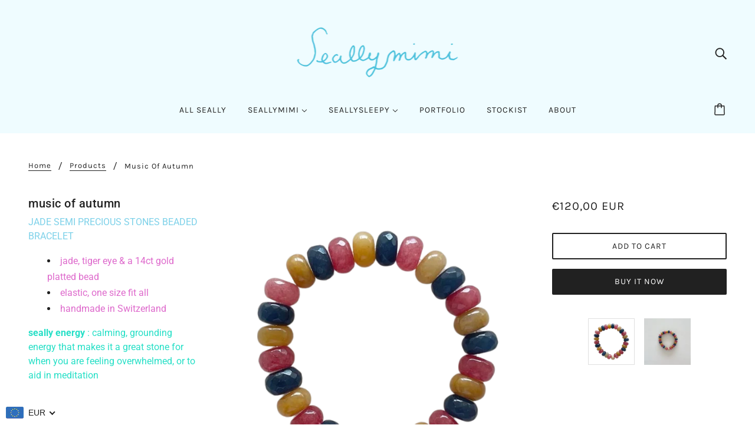

--- FILE ---
content_type: text/javascript; charset=utf-8
request_url: https://seallymimi.com/products/music-of-autumn.js
body_size: 460
content:
{"id":7515290992834,"title":"music of autumn","handle":"music-of-autumn","description":"\u003cp\u003e\u003cspan style=\"color: #7dd1e9;\"\u003eJADE SEMI PRECIOUS STONES BEADED BRACELET\u003cspan class=\"Apple-converted-space\"\u003e \u003c\/span\u003e\u003c\/span\u003e\u003c\/p\u003e\n\u003cul\u003e\n\u003cli\u003e\u003cspan color=\"#714f15\" style=\"color: #de6acc;\"\u003ejade, tiger eye \u0026amp; a 14ct gold platted bead\u003c\/span\u003e\u003c\/li\u003e\n\u003cli\u003e\u003cspan style=\"color: #de6acc;\"\u003e elastic, one size fit all\u003c\/span\u003e\u003c\/li\u003e\n\u003cli\u003e\u003cspan style=\"color: #de6acc;\"\u003e handmade in Switzerland\u003c\/span\u003e\u003c\/li\u003e\n\u003c\/ul\u003e\n\u003cp\u003e\u003cspan style=\"color: #25dfc6;\"\u003e\u003cstrong\u003eseally energy\u003c\/strong\u003e :\u003cspan data-mce-fragment=\"1\"\u003e calming, grounding energy that makes it a great stone for when you are feeling overwhelmed, or to aid in meditation\u003c\/span\u003e\u003c\/span\u003e\u003c\/p\u003e","published_at":"2022-09-09T18:00:11+02:00","created_at":"2022-09-09T17:59:56+02:00","vendor":"seallymimi","type":"Bracelets","tags":["Bracelets","semi precious"],"price":12000,"price_min":12000,"price_max":12000,"available":true,"price_varies":false,"compare_at_price":null,"compare_at_price_min":0,"compare_at_price_max":0,"compare_at_price_varies":false,"variants":[{"id":42434220654786,"title":"Default Title","option1":"Default Title","option2":null,"option3":null,"sku":"","requires_shipping":true,"taxable":true,"featured_image":null,"available":true,"name":"music of autumn","public_title":null,"options":["Default Title"],"price":12000,"weight":0,"compare_at_price":null,"inventory_management":null,"barcode":"","requires_selling_plan":false,"selling_plan_allocations":[]}],"images":["\/\/cdn.shopify.com\/s\/files\/1\/0569\/1634\/5026\/products\/Project_25.png?v=1667743223","\/\/cdn.shopify.com\/s\/files\/1\/0569\/1634\/5026\/products\/musicofautumn.jpg?v=1667743223"],"featured_image":"\/\/cdn.shopify.com\/s\/files\/1\/0569\/1634\/5026\/products\/Project_25.png?v=1667743223","options":[{"name":"Title","position":1,"values":["Default Title"]}],"url":"\/products\/music-of-autumn","media":[{"alt":null,"id":27954134188226,"position":1,"preview_image":{"aspect_ratio":1.0,"height":1440,"width":1440,"src":"https:\/\/cdn.shopify.com\/s\/files\/1\/0569\/1634\/5026\/products\/Project_25.png?v=1667743223"},"aspect_ratio":1.0,"height":1440,"media_type":"image","src":"https:\/\/cdn.shopify.com\/s\/files\/1\/0569\/1634\/5026\/products\/Project_25.png?v=1667743223","width":1440},{"alt":null,"id":27208849653954,"position":2,"preview_image":{"aspect_ratio":1.0,"height":1440,"width":1440,"src":"https:\/\/cdn.shopify.com\/s\/files\/1\/0569\/1634\/5026\/products\/musicofautumn.jpg?v=1667743223"},"aspect_ratio":1.0,"height":1440,"media_type":"image","src":"https:\/\/cdn.shopify.com\/s\/files\/1\/0569\/1634\/5026\/products\/musicofautumn.jpg?v=1667743223","width":1440}],"requires_selling_plan":false,"selling_plan_groups":[]}

--- FILE ---
content_type: text/javascript
request_url: https://seallymimi.com/cdn/shop/t/2/assets/theme.min.js?v=123404702607601738401621153187
body_size: 67131
content:
/*! jQuery v3.5.1 | (c) JS Foundation and other contributors | jquery.org/license */
!function(e,t){"use strict";"object"==typeof module&&"object"==typeof module.exports?module.exports=e.document?t(e,!0):function(e){if(!e.document)throw new Error("jQuery requires a window with a document");return t(e)}:t(e)}("undefined"!=typeof window?window:this,function(e,t){"use strict";function n(e,t,n){var r,i,o=(n=n||de).createElement("script");if(o.text=e,t)for(r in pe)(i=t[r]||t.getAttribute&&t.getAttribute(r))&&o.setAttribute(r,i);n.head.appendChild(o).parentNode.removeChild(o)}function r(e){return null==e?e+"":"object"==typeof e||"function"==typeof e?re[ie.call(e)]||"object":typeof e}function i(e){var t=!!e&&"length"in e&&e.length,n=r(e);return!ue(e)&&!ce(e)&&("array"===n||0===t||"number"==typeof t&&0<t&&t-1 in e)}function o(e,t){return e.nodeName&&e.nodeName.toLowerCase()===t.toLowerCase()}function a(e,t,n){return ue(t)?he.grep(e,function(e,r){return!!t.call(e,r,e)!==n}):t.nodeType?he.grep(e,function(e){return e===t!==n}):"string"!=typeof t?he.grep(e,function(e){return-1<ne.call(t,e)!==n}):he.filter(t,e,n)}function s(e,t){for(;(e=e[t])&&1!==e.nodeType;);return e}function l(e){return e}function u(e){throw e}function c(e,t,n,r){var i;try{e&&ue(i=e.promise)?i.call(e).done(t).fail(n):e&&ue(i=e.then)?i.call(e,t,n):t.apply(void 0,[e].slice(r))}catch(e){n.apply(void 0,[e])}}function d(){de.removeEventListener("DOMContentLoaded",d),e.removeEventListener("load",d),he.ready()}function p(e,t){return t.toUpperCase()}function h(e){return e.replace(Le,"ms-").replace($e,p)}function f(){this.expando=he.expando+f.uid++}function m(e,t,n){var r,i;if(void 0===n&&1===e.nodeType)if(r="data-"+t.replace(Fe,"-$&").toLowerCase(),"string"==typeof(n=e.getAttribute(r))){try{n="true"===(i=n)||"false"!==i&&("null"===i?null:i===+i+""?+i:He.test(i)?JSON.parse(i):i)}catch(e){}Ee.set(e,t,n)}else n=void 0;return n}function g(e,t,n,r){var i,o,a=20,s=r?function(){return r.cur()}:function(){return he.css(e,t,"")},l=s(),u=n&&n[3]||(he.cssNumber[t]?"":"px"),c=e.nodeType&&(he.cssNumber[t]||"px"!==u&&+l)&&qe.exec(he.css(e,t));if(c&&c[3]!==u){for(l/=2,u=u||c[3],c=+l||1;a--;)he.style(e,t,c+u),(1-o)*(1-(o=s()/l||.5))<=0&&(a=0),c/=o;c*=2,he.style(e,t,c+u),n=n||[]}return n&&(c=+c||+l||0,i=n[1]?c+(n[1]+1)*n[2]:+n[2],r&&(r.unit=u,r.start=c,r.end=i)),i}function y(e,t){for(var n,r,i,o,a,s,l,u=[],c=0,d=e.length;c<d;c++)(r=e[c]).style&&(n=r.style.display,t?("none"===n&&(u[c]=Ae.get(r,"display")||null,u[c]||(r.style.display="")),""===r.style.display&&De(r)&&(u[c]=(l=a=o=void 0,a=(i=r).ownerDocument,s=i.nodeName,(l=Me[s])||(o=a.body.appendChild(a.createElement(s)),l=he.css(o,"display"),o.parentNode.removeChild(o),"none"===l&&(l="block"),Me[s]=l)))):"none"!==n&&(u[c]="none",Ae.set(r,"display",n)));for(c=0;c<d;c++)null!=u[c]&&(e[c].style.display=u[c]);return e}function v(e,t){var n;return n=void 0!==e.getElementsByTagName?e.getElementsByTagName(t||"*"):void 0!==e.querySelectorAll?e.querySelectorAll(t||"*"):[],void 0===t||t&&o(e,t)?he.merge([e],n):n}function b(e,t){for(var n=0,r=e.length;n<r;n++)Ae.set(e[n],"globalEval",!t||Ae.get(t[n],"globalEval"))}function w(e,t,n,i,o){for(var a,s,l,u,c,d,p=t.createDocumentFragment(),h=[],f=0,m=e.length;f<m;f++)if((a=e[f])||0===a)if("object"===r(a))he.merge(h,a.nodeType?[a]:a);else if(Ye.test(a)){for(s=s||p.appendChild(t.createElement("div")),l=(We.exec(a)||["",""])[1].toLowerCase(),u=Xe[l]||Xe._default,s.innerHTML=u[1]+he.htmlPrefilter(a)+u[2],d=u[0];d--;)s=s.lastChild;he.merge(h,s.childNodes),(s=p.firstChild).textContent=""}else h.push(t.createTextNode(a));for(p.textContent="",f=0;a=h[f++];)if(i&&-1<he.inArray(a,i))o&&o.push(a);else if(c=Ve(a),s=v(p.appendChild(a),"script"),c&&b(s),n)for(d=0;a=s[d++];)Ue.test(a.type||"")&&n.push(a);return p}function _(){return!0}function x(){return!1}function k(e,t){return e===function(){try{return de.activeElement}catch(e){}}()==("focus"===t)}function C(e,t,n,r,i,o){var a,s;if("object"==typeof t){for(s in"string"!=typeof n&&(r=r||n,n=void 0),t)C(e,s,n,r,t[s],o);return e}if(null==r&&null==i?(i=n,r=n=void 0):null==i&&("string"==typeof n?(i=r,r=void 0):(i=r,r=n,n=void 0)),!1===i)i=x;else if(!i)return e;return 1===o&&(a=i,(i=function(e){return he().off(e),a.apply(this,arguments)}).guid=a.guid||(a.guid=he.guid++)),e.each(function(){he.event.add(this,t,i,r,n)})}function T(e,t,n){n?(Ae.set(e,t,!1),he.event.add(e,t,{namespace:!1,handler:function(e){var r,i,o=Ae.get(this,t);if(1&e.isTrigger&&this[t]){if(o.length)(he.event.special[t]||{}).delegateType&&e.stopPropagation();else if(o=K.call(arguments),Ae.set(this,t,o),r=n(this,t),this[t](),o!==(i=Ae.get(this,t))||r?Ae.set(this,t,!1):i={},o!==i)return e.stopImmediatePropagation(),e.preventDefault(),i.value}else o.length&&(Ae.set(this,t,{value:he.event.trigger(he.extend(o[0],he.Event.prototype),o.slice(1),this)}),e.stopImmediatePropagation())}})):void 0===Ae.get(e,t)&&he.event.add(e,t,_)}function S(e,t){return o(e,"table")&&o(11!==t.nodeType?t:t.firstChild,"tr")&&he(e).children("tbody")[0]||e}function L(e){return e.type=(null!==e.getAttribute("type"))+"/"+e.type,e}function $(e){return"true/"===(e.type||"").slice(0,5)?e.type=e.type.slice(5):e.removeAttribute("type"),e}function P(e,t){var n,r,i,o,a,s;if(1===t.nodeType){if(Ae.hasData(e)&&(s=Ae.get(e).events))for(i in Ae.remove(t,"handle events"),s)for(n=0,r=s[i].length;n<r;n++)he.event.add(t,i,s[i][n]);Ee.hasData(e)&&(o=Ee.access(e),a=he.extend({},o),Ee.set(t,a))}}function A(e,t,r,i){t=ee(t);var o,a,s,l,u,c,d=0,p=e.length,h=p-1,f=t[0],m=ue(f);if(m||1<p&&"string"==typeof f&&!le.checkClone&&Ke.test(f))return e.each(function(n){var o=e.eq(n);m&&(t[0]=f.call(this,n,o.html())),A(o,t,r,i)});if(p&&(a=(o=w(t,e[0].ownerDocument,!1,e,i)).firstChild,1===o.childNodes.length&&(o=a),a||i)){for(l=(s=he.map(v(o,"script"),L)).length;d<p;d++)u=o,d!==h&&(u=he.clone(u,!0,!0),l&&he.merge(s,v(u,"script"))),r.call(e[d],u,d);if(l)for(c=s[s.length-1].ownerDocument,he.map(s,$),d=0;d<l;d++)u=s[d],Ue.test(u.type||"")&&!Ae.access(u,"globalEval")&&he.contains(c,u)&&(u.src&&"module"!==(u.type||"").toLowerCase()?he._evalUrl&&!u.noModule&&he._evalUrl(u.src,{nonce:u.nonce||u.getAttribute("nonce")},c):n(u.textContent.replace(et,""),u,c))}return e}function E(e,t,n){for(var r,i=t?he.filter(t,e):e,o=0;null!=(r=i[o]);o++)n||1!==r.nodeType||he.cleanData(v(r)),r.parentNode&&(n&&Ve(r)&&b(v(r,"script")),r.parentNode.removeChild(r));return e}function H(e,t,n){var r,i,o,a,s=e.style;return(n=n||nt(e))&&(""!==(a=n.getPropertyValue(t)||n[t])||Ve(e)||(a=he.style(e,t)),!le.pixelBoxStyles()&&tt.test(a)&&it.test(t)&&(r=s.width,i=s.minWidth,o=s.maxWidth,s.minWidth=s.maxWidth=s.width=a,a=n.width,s.width=r,s.minWidth=i,s.maxWidth=o)),void 0!==a?a+"":a}function F(e,t){return{get:function(){if(!e())return(this.get=t).apply(this,arguments);delete this.get}}}function I(e){return he.cssProps[e]||st[e]||(e in at?e:st[e]=function(e){for(var t=e[0].toUpperCase()+e.slice(1),n=ot.length;n--;)if((e=ot[n]+t)in at)return e}(e)||e)}function q(e,t,n){var r=qe.exec(t);return r?Math.max(0,r[2]-(n||0))+(r[3]||"px"):t}function j(e,t,n,r,i,o){var a="width"===t?1:0,s=0,l=0;if(n===(r?"border":"content"))return 0;for(;a<4;a+=2)"margin"===n&&(l+=he.css(e,n+je[a],!0,i)),r?("content"===n&&(l-=he.css(e,"padding"+je[a],!0,i)),"margin"!==n&&(l-=he.css(e,"border"+je[a]+"Width",!0,i))):(l+=he.css(e,"padding"+je[a],!0,i),"padding"!==n?l+=he.css(e,"border"+je[a]+"Width",!0,i):s+=he.css(e,"border"+je[a]+"Width",!0,i));return!r&&0<=o&&(l+=Math.max(0,Math.ceil(e["offset"+t[0].toUpperCase()+t.slice(1)]-o-l-s-.5))||0),l}function N(e,t,n){var r=nt(e),i=(!le.boxSizingReliable()||n)&&"border-box"===he.css(e,"boxSizing",!1,r),a=i,s=H(e,t,r),l="offset"+t[0].toUpperCase()+t.slice(1);if(tt.test(s)){if(!n)return s;s="auto"}return(!le.boxSizingReliable()&&i||!le.reliableTrDimensions()&&o(e,"tr")||"auto"===s||!parseFloat(s)&&"inline"===he.css(e,"display",!1,r))&&e.getClientRects().length&&(i="border-box"===he.css(e,"boxSizing",!1,r),(a=l in e)&&(s=e[l])),(s=parseFloat(s)||0)+j(e,t,n||(i?"border":"content"),a,r,s)+"px"}function V(e,t,n,r,i){return new V.prototype.init(e,t,n,r,i)}function O(){ht&&(!1===de.hidden&&e.requestAnimationFrame?e.requestAnimationFrame(O):e.setTimeout(O,he.fx.interval),he.fx.tick())}function D(){return e.setTimeout(function(){pt=void 0}),pt=Date.now()}function M(e,t){var n,r=0,i={height:e};for(t=t?1:0;r<4;r+=2-t)i["margin"+(n=je[r])]=i["padding"+n]=e;return t&&(i.opacity=i.width=e),i}function z(e,t,n){for(var r,i=(R.tweeners[t]||[]).concat(R.tweeners["*"]),o=0,a=i.length;o<a;o++)if(r=i[o].call(n,t,e))return r}function R(e,t,n){var r,i,o=0,a=R.prefilters.length,s=he.Deferred().always(function(){delete l.elem}),l=function(){if(i)return!1;for(var t=pt||D(),n=Math.max(0,u.startTime+u.duration-t),r=1-(n/u.duration||0),o=0,a=u.tweens.length;o<a;o++)u.tweens[o].run(r);return s.notifyWith(e,[u,r,n]),r<1&&a?n:(a||s.notifyWith(e,[u,1,0]),s.resolveWith(e,[u]),!1)},u=s.promise({elem:e,props:he.extend({},t),opts:he.extend(!0,{specialEasing:{},easing:he.easing._default},n),originalProperties:t,originalOptions:n,startTime:pt||D(),duration:n.duration,tweens:[],createTween:function(t,n){var r=he.Tween(e,u.opts,t,n,u.opts.specialEasing[t]||u.opts.easing);return u.tweens.push(r),r},stop:function(t){var n=0,r=t?u.tweens.length:0;if(i)return this;for(i=!0;n<r;n++)u.tweens[n].run(1);return t?(s.notifyWith(e,[u,1,0]),s.resolveWith(e,[u,t])):s.rejectWith(e,[u,t]),this}}),c=u.props;for((!function(e,t){var n,r,i,o,a;for(n in e)if(i=t[r=h(n)],o=e[n],Array.isArray(o)&&(i=o[1],o=e[n]=o[0]),n!==r&&(e[r]=o,delete e[n]),(a=he.cssHooks[r])&&"expand"in a)for(n in o=a.expand(o),delete e[r],o)n in e||(e[n]=o[n],t[n]=i);else t[r]=i}(c,u.opts.specialEasing));o<a;o++)if(r=R.prefilters[o].call(u,e,c,u.opts))return ue(r.stop)&&(he._queueHooks(u.elem,u.opts.queue).stop=r.stop.bind(r)),r;return he.map(c,z,u),ue(u.opts.start)&&u.opts.start.call(e,u),u.progress(u.opts.progress).done(u.opts.done,u.opts.complete).fail(u.opts.fail).always(u.opts.always),he.fx.timer(he.extend(l,{elem:e,anim:u,queue:u.opts.queue})),u}function B(e){return(e.match(ke)||[]).join(" ")}function W(e){return e.getAttribute&&e.getAttribute("class")||""}function U(e){return Array.isArray(e)?e:"string"==typeof e&&e.match(ke)||[]}function X(e,t,n,i){var o;if(Array.isArray(t))he.each(t,function(t,r){n||$t.test(e)?i(e,r):X(e+"["+("object"==typeof r&&null!=r?t:"")+"]",r,n,i)});else if(n||"object"!==r(t))i(e,t);else for(o in t)X(e+"["+o+"]",t[o],n,i)}function Y(e){return function(t,n){"string"!=typeof t&&(n=t,t="*");var r,i=0,o=t.toLowerCase().match(ke)||[];if(ue(n))for(;r=o[i++];)"+"===r[0]?(r=r.slice(1)||"*",(e[r]=e[r]||[]).unshift(n)):(e[r]=e[r]||[]).push(n)}}function G(e,t,n,r){function i(s){var l;return o[s]=!0,he.each(e[s]||[],function(e,s){var u=s(t,n,r);return"string"!=typeof u||a||o[u]?a?!(l=u):void 0:(t.dataTypes.unshift(u),i(u),!1)}),l}var o={},a=e===Ot;return i(t.dataTypes[0])||!o["*"]&&i("*")}function Q(e,t){var n,r,i=he.ajaxSettings.flatOptions||{};for(n in t)void 0!==t[n]&&((i[n]?e:r||(r={}))[n]=t[n]);return r&&he.extend(!0,e,r),e}var J=[],Z=Object.getPrototypeOf,K=J.slice,ee=J.flat?function(e){return J.flat.call(e)}:function(e){return J.concat.apply([],e)},te=J.push,ne=J.indexOf,re={},ie=re.toString,oe=re.hasOwnProperty,ae=oe.toString,se=ae.call(Object),le={},ue=function(e){return"function"==typeof e&&"number"!=typeof e.nodeType},ce=function(e){return null!=e&&e===e.window},de=e.document,pe={type:!0,src:!0,nonce:!0,noModule:!0},he=function(e,t){return new he.fn.init(e,t)};he.fn=he.prototype={jquery:"3.5.1",constructor:he,length:0,toArray:function(){return K.call(this)},get:function(e){return null==e?K.call(this):e<0?this[e+this.length]:this[e]},pushStack:function(e){var t=he.merge(this.constructor(),e);return t.prevObject=this,t},each:function(e){return he.each(this,e)},map:function(e){return this.pushStack(he.map(this,function(t,n){return e.call(t,n,t)}))},slice:function(){return this.pushStack(K.apply(this,arguments))},first:function(){return this.eq(0)},last:function(){return this.eq(-1)},even:function(){return this.pushStack(he.grep(this,function(e,t){return(t+1)%2}))},odd:function(){return this.pushStack(he.grep(this,function(e,t){return t%2}))},eq:function(e){var t=this.length,n=+e+(e<0?t:0);return this.pushStack(0<=n&&n<t?[this[n]]:[])},end:function(){return this.prevObject||this.constructor()},push:te,sort:J.sort,splice:J.splice},he.extend=he.fn.extend=function(){var e,t,n,r,i,o,a=arguments[0]||{},s=1,l=arguments.length,u=!1;for("boolean"==typeof a&&(u=a,a=arguments[s]||{},s++),"object"==typeof a||ue(a)||(a={}),s===l&&(a=this,s--);s<l;s++)if(null!=(e=arguments[s]))for(t in e)r=e[t],"__proto__"!==t&&a!==r&&(u&&r&&(he.isPlainObject(r)||(i=Array.isArray(r)))?(n=a[t],o=i&&!Array.isArray(n)?[]:i||he.isPlainObject(n)?n:{},i=!1,a[t]=he.extend(u,o,r)):void 0!==r&&(a[t]=r));return a},he.extend({expando:"jQuery"+("3.5.1"+Math.random()).replace(/\D/g,""),isReady:!0,error:function(e){throw new Error(e)},noop:function(){},isPlainObject:function(e){var t,n;return!(!e||"[object Object]"!==ie.call(e)||(t=Z(e))&&("function"!=typeof(n=oe.call(t,"constructor")&&t.constructor)||ae.call(n)!==se))},isEmptyObject:function(e){var t;for(t in e)return!1;return!0},globalEval:function(e,t,r){n(e,{nonce:t&&t.nonce},r)},each:function(e,t){var n,r=0;if(i(e))for(n=e.length;r<n&&!1!==t.call(e[r],r,e[r]);r++);else for(r in e)if(!1===t.call(e[r],r,e[r]))break;return e},makeArray:function(e,t){var n=t||[];return null!=e&&(i(Object(e))?he.merge(n,"string"==typeof e?[e]:e):te.call(n,e)),n},inArray:function(e,t,n){return null==t?-1:ne.call(t,e,n)},merge:function(e,t){for(var n=+t.length,r=0,i=e.length;r<n;r++)e[i++]=t[r];return e.length=i,e},grep:function(e,t,n){for(var r=[],i=0,o=e.length,a=!n;i<o;i++)!t(e[i],i)!==a&&r.push(e[i]);return r},map:function(e,t,n){var r,o,a=0,s=[];if(i(e))for(r=e.length;a<r;a++)null!=(o=t(e[a],a,n))&&s.push(o);else for(a in e)null!=(o=t(e[a],a,n))&&s.push(o);return ee(s)},guid:1,support:le}),"function"==typeof Symbol&&(he.fn[Symbol.iterator]=J[Symbol.iterator]),he.each("Boolean Number String Function Array Date RegExp Object Error Symbol".split(" "),function(e,t){re["[object "+t+"]"]=t.toLowerCase()});var fe=function(e){function t(e,t,n,r){var i,o,a,s,l,c,p,h=t&&t.ownerDocument,f=t?t.nodeType:9;if(n=n||[],"string"!=typeof e||!e||1!==f&&9!==f&&11!==f)return n;if(!r&&($(t),t=t||P,E)){if(11!==f&&(l=me.exec(e)))if(i=l[1]){if(9===f){if(!(a=t.getElementById(i)))return n;if(a.id===i)return n.push(a),n}else if(h&&(a=h.getElementById(i))&&q(t,a)&&a.id===i)return n.push(a),n}else{if(l[2])return G.apply(n,t.getElementsByTagName(e)),n;if((i=l[3])&&v.getElementsByClassName&&t.getElementsByClassName)return G.apply(n,t.getElementsByClassName(i)),n}if(v.qsa&&!R[e+" "]&&(!H||!H.test(e))&&(1!==f||"object"!==t.nodeName.toLowerCase())){if(p=e,h=t,1===f&&(se.test(e)||ae.test(e))){for((h=ge.test(e)&&u(t.parentNode)||t)===t&&v.scope||((s=t.getAttribute("id"))?s=s.replace(be,we):t.setAttribute("id",s=j)),o=(c=x(e)).length;o--;)c[o]=(s?"#"+s:":scope")+" "+d(c[o]);p=c.join(",")}try{return G.apply(n,h.querySelectorAll(p)),n}catch(t){R(e,!0)}finally{s===j&&t.removeAttribute("id")}}}return C(e.replace(ie,"$1"),t,n,r)}function n(){var e=[];return function t(n,r){return e.push(n+" ")>b.cacheLength&&delete t[e.shift()],t[n+" "]=r}}function r(e){return e[j]=!0,e}function i(e){var t=P.createElement("fieldset");try{return!!e(t)}catch(e){return!1}finally{t.parentNode&&t.parentNode.removeChild(t),t=null}}function o(e,t){for(var n=e.split("|"),r=n.length;r--;)b.attrHandle[n[r]]=t}function a(e,t){var n=t&&e,r=n&&1===e.nodeType&&1===t.nodeType&&e.sourceIndex-t.sourceIndex;if(r)return r;if(n)for(;n=n.nextSibling;)if(n===t)return-1;return e?1:-1}function s(e){return function(t){return"form"in t?t.parentNode&&!1===t.disabled?"label"in t?"label"in t.parentNode?t.parentNode.disabled===e:t.disabled===e:t.isDisabled===e||t.isDisabled!==!e&&xe(t)===e:t.disabled===e:"label"in t&&t.disabled===e}}function l(e){return r(function(t){return t=+t,r(function(n,r){for(var i,o=e([],n.length,t),a=o.length;a--;)n[i=o[a]]&&(n[i]=!(r[i]=n[i]))})})}function u(e){return e&&void 0!==e.getElementsByTagName&&e}function c(){}function d(e){for(var t=0,n=e.length,r="";t<n;t++)r+=e[t].value;return r}function p(e,t,n){var r=t.dir,i=t.next,o=i||r,a=n&&"parentNode"===o,s=O++;return t.first?function(t,n,i){for(;t=t[r];)if(1===t.nodeType||a)return e(t,n,i);return!1}:function(t,n,l){var u,c,d,p=[V,s];if(l){for(;t=t[r];)if((1===t.nodeType||a)&&e(t,n,l))return!0}else for(;t=t[r];)if(1===t.nodeType||a)if(c=(d=t[j]||(t[j]={}))[t.uniqueID]||(d[t.uniqueID]={}),i&&i===t.nodeName.toLowerCase())t=t[r]||t;else{if((u=c[o])&&u[0]===V&&u[1]===s)return p[2]=u[2];if((c[o]=p)[2]=e(t,n,l))return!0}return!1}}function h(e){return 1<e.length?function(t,n,r){for(var i=e.length;i--;)if(!e[i](t,n,r))return!1;return!0}:e[0]}function f(e,t,n,r,i){for(var o,a=[],s=0,l=e.length,u=null!=t;s<l;s++)(o=e[s])&&(n&&!n(o,r,i)||(a.push(o),u&&t.push(s)));return a}function m(e,n,i,o,a,s){return o&&!o[j]&&(o=m(o)),a&&!a[j]&&(a=m(a,s)),r(function(r,s,l,u){var c,d,p,h=[],m=[],g=s.length,y=r||function(e,n,r){for(var i=0,o=n.length;i<o;i++)t(e,n[i],r);return r}(n||"*",l.nodeType?[l]:l,[]),v=!e||!r&&n?y:f(y,h,e,l,u),b=i?a||(r?e:g||o)?[]:s:v;if(i&&i(v,b,l,u),o)for(c=f(b,m),o(c,[],l,u),d=c.length;d--;)(p=c[d])&&(b[m[d]]=!(v[m[d]]=p));if(r){if(a||e){if(a){for(c=[],d=b.length;d--;)(p=b[d])&&c.push(v[d]=p);a(null,b=[],c,u)}for(d=b.length;d--;)(p=b[d])&&-1<(c=a?J(r,p):h[d])&&(r[c]=!(s[c]=p))}}else b=f(b===s?b.splice(g,b.length):b),a?a(null,s,b,u):G.apply(s,b)})}function g(e){for(var t,n,r,i=e.length,o=b.relative[e[0].type],a=o||b.relative[" "],s=o?1:0,l=p(function(e){return e===t},a,!0),u=p(function(e){return-1<J(t,e)},a,!0),c=[function(e,n,r){var i=!o&&(r||n!==T)||((t=n).nodeType?l(e,n,r):u(e,n,r));return t=null,i}];s<i;s++)if(n=b.relative[e[s].type])c=[p(h(c),n)];else{if((n=b.filter[e[s].type].apply(null,e[s].matches))[j]){for(r=++s;r<i&&!b.relative[e[r].type];r++);return m(1<s&&h(c),1<s&&d(e.slice(0,s-1).concat({value:" "===e[s-2].type?"*":""})).replace(ie,"$1"),n,s<r&&g(e.slice(s,r)),r<i&&g(e=e.slice(r)),r<i&&d(e))}c.push(n)}return h(c)}var y,v,b,w,_,x,k,C,T,S,L,$,P,A,E,H,F,I,q,j="sizzle"+1*new Date,N=e.document,V=0,O=0,D=n(),M=n(),z=n(),R=n(),B=function(e,t){return e===t&&(L=!0),0},W={}.hasOwnProperty,U=[],X=U.pop,Y=U.push,G=U.push,Q=U.slice,J=function(e,t){for(var n=0,r=e.length;n<r;n++)if(e[n]===t)return n;return-1},Z="checked|selected|async|autofocus|autoplay|controls|defer|disabled|hidden|ismap|loop|multiple|open|readonly|required|scoped",K="[\\x20\\t\\r\\n\\f]",ee="(?:\\\\[\\da-fA-F]{1,6}"+K+"?|\\\\[^\\r\\n\\f]|[\\w-]|[^\0-\\x7f])+",te="\\["+K+"*("+ee+")(?:"+K+"*([*^$|!~]?=)"+K+"*(?:'((?:\\\\.|[^\\\\'])*)'|\"((?:\\\\.|[^\\\\\"])*)\"|("+ee+"))|)"+K+"*\\]",ne=":("+ee+")(?:\\((('((?:\\\\.|[^\\\\'])*)'|\"((?:\\\\.|[^\\\\\"])*)\")|((?:\\\\.|[^\\\\()[\\]]|"+te+")*)|.*)\\)|)",re=new RegExp(K+"+","g"),ie=new RegExp("^"+K+"+|((?:^|[^\\\\])(?:\\\\.)*)"+K+"+$","g"),oe=new RegExp("^"+K+"*,"+K+"*"),ae=new RegExp("^"+K+"*([>+~]|"+K+")"+K+"*"),se=new RegExp(K+"|>"),le=new RegExp(ne),ue=new RegExp("^"+ee+"$"),ce={ID:new RegExp("^#("+ee+")"),CLASS:new RegExp("^\\.("+ee+")"),TAG:new RegExp("^("+ee+"|[*])"),ATTR:new RegExp("^"+te),PSEUDO:new RegExp("^"+ne),CHILD:new RegExp("^:(only|first|last|nth|nth-last)-(child|of-type)(?:\\("+K+"*(even|odd|(([+-]|)(\\d*)n|)"+K+"*(?:([+-]|)"+K+"*(\\d+)|))"+K+"*\\)|)","i"),bool:new RegExp("^(?:"+Z+")$","i"),needsContext:new RegExp("^"+K+"*[>+~]|:(even|odd|eq|gt|lt|nth|first|last)(?:\\("+K+"*((?:-\\d)?\\d*)"+K+"*\\)|)(?=[^-]|$)","i")},de=/HTML$/i,pe=/^(?:input|select|textarea|button)$/i,he=/^h\d$/i,fe=/^[^{]+\{\s*\[native \w/,me=/^(?:#([\w-]+)|(\w+)|\.([\w-]+))$/,ge=/[+~]/,ye=new RegExp("\\\\[\\da-fA-F]{1,6}"+K+"?|\\\\([^\\r\\n\\f])","g"),ve=function(e,t){var n="0x"+e.slice(1)-65536;return t||(n<0?String.fromCharCode(n+65536):String.fromCharCode(n>>10|55296,1023&n|56320))},be=/([\0-\x1f\x7f]|^-?\d)|^-$|[^\0-\x1f\x7f-\uFFFF\w-]/g,we=function(e,t){return t?"\0"===e?"�":e.slice(0,-1)+"\\"+e.charCodeAt(e.length-1).toString(16)+" ":"\\"+e},_e=function(){$()},xe=p(function(e){return!0===e.disabled&&"fieldset"===e.nodeName.toLowerCase()},{dir:"parentNode",next:"legend"});try{G.apply(U=Q.call(N.childNodes),N.childNodes),U[N.childNodes.length].nodeType}catch(y){G={apply:U.length?function(e,t){Y.apply(e,Q.call(t))}:function(e,t){for(var n=e.length,r=0;e[n++]=t[r++];);e.length=n-1}}}for(y in v=t.support={},_=t.isXML=function(e){var t=e.namespaceURI,n=(e.ownerDocument||e).documentElement;return!de.test(t||n&&n.nodeName||"HTML")},$=t.setDocument=function(e){var t,n,r=e?e.ownerDocument||e:N;return r!=P&&9===r.nodeType&&r.documentElement&&(A=(P=r).documentElement,E=!_(P),N!=P&&(n=P.defaultView)&&n.top!==n&&(n.addEventListener?n.addEventListener("unload",_e,!1):n.attachEvent&&n.attachEvent("onunload",_e)),v.scope=i(function(e){return A.appendChild(e).appendChild(P.createElement("div")),void 0!==e.querySelectorAll&&!e.querySelectorAll(":scope fieldset div").length}),v.attributes=i(function(e){return e.className="i",!e.getAttribute("className")}),v.getElementsByTagName=i(function(e){return e.appendChild(P.createComment("")),!e.getElementsByTagName("*").length}),v.getElementsByClassName=fe.test(P.getElementsByClassName),v.getById=i(function(e){return A.appendChild(e).id=j,!P.getElementsByName||!P.getElementsByName(j).length}),v.getById?(b.filter.ID=function(e){var t=e.replace(ye,ve);return function(e){return e.getAttribute("id")===t}},b.find.ID=function(e,t){if(void 0!==t.getElementById&&E){var n=t.getElementById(e);return n?[n]:[]}}):(b.filter.ID=function(e){var t=e.replace(ye,ve);return function(e){var n=void 0!==e.getAttributeNode&&e.getAttributeNode("id");return n&&n.value===t}},b.find.ID=function(e,t){if(void 0!==t.getElementById&&E){var n,r,i,o=t.getElementById(e);if(o){if((n=o.getAttributeNode("id"))&&n.value===e)return[o];for(i=t.getElementsByName(e),r=0;o=i[r++];)if((n=o.getAttributeNode("id"))&&n.value===e)return[o]}return[]}}),b.find.TAG=v.getElementsByTagName?function(e,t){return void 0!==t.getElementsByTagName?t.getElementsByTagName(e):v.qsa?t.querySelectorAll(e):void 0}:function(e,t){var n,r=[],i=0,o=t.getElementsByTagName(e);if("*"===e){for(;n=o[i++];)1===n.nodeType&&r.push(n);return r}return o},b.find.CLASS=v.getElementsByClassName&&function(e,t){if(void 0!==t.getElementsByClassName&&E)return t.getElementsByClassName(e)},F=[],H=[],(v.qsa=fe.test(P.querySelectorAll))&&(i(function(e){var t;A.appendChild(e).innerHTML="<a id='"+j+"'></a><select id='"+j+"-\r\\' msallowcapture=''><option selected=''></option></select>",e.querySelectorAll("[msallowcapture^='']").length&&H.push("[*^$]="+K+"*(?:''|\"\")"),e.querySelectorAll("[selected]").length||H.push("\\["+K+"*(?:value|"+Z+")"),e.querySelectorAll("[id~="+j+"-]").length||H.push("~="),(t=P.createElement("input")).setAttribute("name",""),e.appendChild(t),e.querySelectorAll("[name='']").length||H.push("\\["+K+"*name"+K+"*="+K+"*(?:''|\"\")"),e.querySelectorAll(":checked").length||H.push(":checked"),e.querySelectorAll("a#"+j+"+*").length||H.push(".#.+[+~]"),e.querySelectorAll("\\\f"),H.push("[\\r\\n\\f]")}),i(function(e){e.innerHTML="<a href='' disabled='disabled'></a><select disabled='disabled'><option/></select>";var t=P.createElement("input");t.setAttribute("type","hidden"),e.appendChild(t).setAttribute("name","D"),e.querySelectorAll("[name=d]").length&&H.push("name"+K+"*[*^$|!~]?="),2!==e.querySelectorAll(":enabled").length&&H.push(":enabled",":disabled"),A.appendChild(e).disabled=!0,2!==e.querySelectorAll(":disabled").length&&H.push(":enabled",":disabled"),e.querySelectorAll("*,:x"),H.push(",.*:")})),(v.matchesSelector=fe.test(I=A.matches||A.webkitMatchesSelector||A.mozMatchesSelector||A.oMatchesSelector||A.msMatchesSelector))&&i(function(e){v.disconnectedMatch=I.call(e,"*"),I.call(e,"[s!='']:x"),F.push("!=",ne)}),H=H.length&&new RegExp(H.join("|")),F=F.length&&new RegExp(F.join("|")),t=fe.test(A.compareDocumentPosition),q=t||fe.test(A.contains)?function(e,t){var n=9===e.nodeType?e.documentElement:e,r=t&&t.parentNode;return e===r||!(!r||1!==r.nodeType||!(n.contains?n.contains(r):e.compareDocumentPosition&&16&e.compareDocumentPosition(r)))}:function(e,t){if(t)for(;t=t.parentNode;)if(t===e)return!0;return!1},B=t?function(e,t){if(e===t)return L=!0,0;var n=!e.compareDocumentPosition-!t.compareDocumentPosition;return n||(1&(n=(e.ownerDocument||e)==(t.ownerDocument||t)?e.compareDocumentPosition(t):1)||!v.sortDetached&&t.compareDocumentPosition(e)===n?e==P||e.ownerDocument==N&&q(N,e)?-1:t==P||t.ownerDocument==N&&q(N,t)?1:S?J(S,e)-J(S,t):0:4&n?-1:1)}:function(e,t){if(e===t)return L=!0,0;var n,r=0,i=e.parentNode,o=t.parentNode,s=[e],l=[t];if(!i||!o)return e==P?-1:t==P?1:i?-1:o?1:S?J(S,e)-J(S,t):0;if(i===o)return a(e,t);for(n=e;n=n.parentNode;)s.unshift(n);for(n=t;n=n.parentNode;)l.unshift(n);for(;s[r]===l[r];)r++;return r?a(s[r],l[r]):s[r]==N?-1:l[r]==N?1:0}),P},t.matches=function(e,n){return t(e,null,null,n)},t.matchesSelector=function(e,n){if($(e),v.matchesSelector&&E&&!R[n+" "]&&(!F||!F.test(n))&&(!H||!H.test(n)))try{var r=I.call(e,n);if(r||v.disconnectedMatch||e.document&&11!==e.document.nodeType)return r}catch(e){R(n,!0)}return 0<t(n,P,null,[e]).length},t.contains=function(e,t){return(e.ownerDocument||e)!=P&&$(e),q(e,t)},t.attr=function(e,t){(e.ownerDocument||e)!=P&&$(e);var n=b.attrHandle[t.toLowerCase()],r=n&&W.call(b.attrHandle,t.toLowerCase())?n(e,t,!E):void 0;return void 0!==r?r:v.attributes||!E?e.getAttribute(t):(r=e.getAttributeNode(t))&&r.specified?r.value:null},t.escape=function(e){return(e+"").replace(be,we)},t.error=function(e){throw new Error("Syntax error, unrecognized expression: "+e)},t.uniqueSort=function(e){var t,n=[],r=0,i=0;if(L=!v.detectDuplicates,S=!v.sortStable&&e.slice(0),e.sort(B),L){for(;t=e[i++];)t===e[i]&&(r=n.push(i));for(;r--;)e.splice(n[r],1)}return S=null,e},w=t.getText=function(e){var t,n="",r=0,i=e.nodeType;if(i){if(1===i||9===i||11===i){if("string"==typeof e.textContent)return e.textContent;for(e=e.firstChild;e;e=e.nextSibling)n+=w(e)}else if(3===i||4===i)return e.nodeValue}else for(;t=e[r++];)n+=w(t);return n},(b=t.selectors={cacheLength:50,createPseudo:r,match:ce,attrHandle:{},find:{},relative:{">":{dir:"parentNode",first:!0}," ":{dir:"parentNode"},"+":{dir:"previousSibling",first:!0},"~":{dir:"previousSibling"}},preFilter:{ATTR:function(e){return e[1]=e[1].replace(ye,ve),e[3]=(e[3]||e[4]||e[5]||"").replace(ye,ve),"~="===e[2]&&(e[3]=" "+e[3]+" "),e.slice(0,4)},CHILD:function(e){return e[1]=e[1].toLowerCase(),"nth"===e[1].slice(0,3)?(e[3]||t.error(e[0]),e[4]=+(e[4]?e[5]+(e[6]||1):2*("even"===e[3]||"odd"===e[3])),e[5]=+(e[7]+e[8]||"odd"===e[3])):e[3]&&t.error(e[0]),e},PSEUDO:function(e){var t,n=!e[6]&&e[2];return ce.CHILD.test(e[0])?null:(e[3]?e[2]=e[4]||e[5]||"":n&&le.test(n)&&(t=x(n,!0))&&(t=n.indexOf(")",n.length-t)-n.length)&&(e[0]=e[0].slice(0,t),e[2]=n.slice(0,t)),e.slice(0,3))}},filter:{TAG:function(e){var t=e.replace(ye,ve).toLowerCase();return"*"===e?function(){return!0}:function(e){return e.nodeName&&e.nodeName.toLowerCase()===t}},CLASS:function(e){var t=D[e+" "];return t||(t=new RegExp("(^|"+K+")"+e+"("+K+"|$)"))&&D(e,function(e){return t.test("string"==typeof e.className&&e.className||void 0!==e.getAttribute&&e.getAttribute("class")||"")})},ATTR:function(e,n,r){return function(i){var o=t.attr(i,e);return null==o?"!="===n:!n||(o+="","="===n?o===r:"!="===n?o!==r:"^="===n?r&&0===o.indexOf(r):"*="===n?r&&-1<o.indexOf(r):"$="===n?r&&o.slice(-r.length)===r:"~="===n?-1<(" "+o.replace(re," ")+" ").indexOf(r):"|="===n&&(o===r||o.slice(0,r.length+1)===r+"-"))}},CHILD:function(e,t,n,r,i){var o="nth"!==e.slice(0,3),a="last"!==e.slice(-4),s="of-type"===t;return 1===r&&0===i?function(e){return!!e.parentNode}:function(t,n,l){var u,c,d,p,h,f,m=o!==a?"nextSibling":"previousSibling",g=t.parentNode,y=s&&t.nodeName.toLowerCase(),v=!l&&!s,b=!1;if(g){if(o){for(;m;){for(p=t;p=p[m];)if(s?p.nodeName.toLowerCase()===y:1===p.nodeType)return!1;f=m="only"===e&&!f&&"nextSibling"}return!0}if(f=[a?g.firstChild:g.lastChild],a&&v){for(b=(h=(u=(c=(d=(p=g)[j]||(p[j]={}))[p.uniqueID]||(d[p.uniqueID]={}))[e]||[])[0]===V&&u[1])&&u[2],p=h&&g.childNodes[h];p=++h&&p&&p[m]||(b=h=0)||f.pop();)if(1===p.nodeType&&++b&&p===t){c[e]=[V,h,b];break}}else if(v&&(b=h=(u=(c=(d=(p=t)[j]||(p[j]={}))[p.uniqueID]||(d[p.uniqueID]={}))[e]||[])[0]===V&&u[1]),!1===b)for(;(p=++h&&p&&p[m]||(b=h=0)||f.pop())&&((s?p.nodeName.toLowerCase()!==y:1!==p.nodeType)||!++b||(v&&((c=(d=p[j]||(p[j]={}))[p.uniqueID]||(d[p.uniqueID]={}))[e]=[V,b]),p!==t)););return(b-=i)===r||b%r==0&&0<=b/r}}},PSEUDO:function(e,n){var i,o=b.pseudos[e]||b.setFilters[e.toLowerCase()]||t.error("unsupported pseudo: "+e);return o[j]?o(n):1<o.length?(i=[e,e,"",n],b.setFilters.hasOwnProperty(e.toLowerCase())?r(function(e,t){for(var r,i=o(e,n),a=i.length;a--;)e[r=J(e,i[a])]=!(t[r]=i[a])}):function(e){return o(e,0,i)}):o}},pseudos:{not:r(function(e){var t=[],n=[],i=k(e.replace(ie,"$1"));return i[j]?r(function(e,t,n,r){for(var o,a=i(e,null,r,[]),s=e.length;s--;)(o=a[s])&&(e[s]=!(t[s]=o))}):function(e,r,o){return t[0]=e,i(t,null,o,n),t[0]=null,!n.pop()}}),has:r(function(e){return function(n){return 0<t(e,n).length}}),contains:r(function(e){return e=e.replace(ye,ve),function(t){return-1<(t.textContent||w(t)).indexOf(e)}}),lang:r(function(e){return ue.test(e||"")||t.error("unsupported lang: "+e),e=e.replace(ye,ve).toLowerCase(),function(t){var n;do{if(n=E?t.lang:t.getAttribute("xml:lang")||t.getAttribute("lang"))return(n=n.toLowerCase())===e||0===n.indexOf(e+"-")}while((t=t.parentNode)&&1===t.nodeType);return!1}}),target:function(t){var n=e.location&&e.location.hash;return n&&n.slice(1)===t.id},root:function(e){return e===A},focus:function(e){return e===P.activeElement&&(!P.hasFocus||P.hasFocus())&&!!(e.type||e.href||~e.tabIndex)},enabled:s(!1),disabled:s(!0),checked:function(e){var t=e.nodeName.toLowerCase();return"input"===t&&!!e.checked||"option"===t&&!!e.selected},selected:function(e){return e.parentNode&&e.parentNode.selectedIndex,!0===e.selected},empty:function(e){for(e=e.firstChild;e;e=e.nextSibling)if(e.nodeType<6)return!1;return!0},parent:function(e){return!b.pseudos.empty(e)},header:function(e){return he.test(e.nodeName)},input:function(e){return pe.test(e.nodeName)},button:function(e){var t=e.nodeName.toLowerCase();return"input"===t&&"button"===e.type||"button"===t},text:function(e){var t;return"input"===e.nodeName.toLowerCase()&&"text"===e.type&&(null==(t=e.getAttribute("type"))||"text"===t.toLowerCase())},first:l(function(){return[0]}),last:l(function(e,t){return[t-1]}),eq:l(function(e,t,n){return[n<0?n+t:n]}),even:l(function(e,t){for(var n=0;n<t;n+=2)e.push(n);return e}),odd:l(function(e,t){for(var n=1;n<t;n+=2)e.push(n);return e}),lt:l(function(e,t,n){for(var r=n<0?n+t:t<n?t:n;0<=--r;)e.push(r);return e}),gt:l(function(e,t,n){for(var r=n<0?n+t:n;++r<t;)e.push(r);return e})}}).pseudos.nth=b.pseudos.eq,{radio:!0,checkbox:!0,file:!0,password:!0,image:!0})b.pseudos[y]=function(e){return function(t){return"input"===t.nodeName.toLowerCase()&&t.type===e}}(y);for(y in{submit:!0,reset:!0})b.pseudos[y]=function(e){return function(t){var n=t.nodeName.toLowerCase();return("input"===n||"button"===n)&&t.type===e}}(y);return c.prototype=b.filters=b.pseudos,b.setFilters=new c,x=t.tokenize=function(e,n){var r,i,o,a,s,l,u,c=M[e+" "];if(c)return n?0:c.slice(0);for(s=e,l=[],u=b.preFilter;s;){for(a in r&&!(i=oe.exec(s))||(i&&(s=s.slice(i[0].length)||s),l.push(o=[])),r=!1,(i=ae.exec(s))&&(r=i.shift(),o.push({value:r,type:i[0].replace(ie," ")}),s=s.slice(r.length)),b.filter)!(i=ce[a].exec(s))||u[a]&&!(i=u[a](i))||(r=i.shift(),o.push({value:r,type:a,matches:i}),s=s.slice(r.length));if(!r)break}return n?s.length:s?t.error(e):M(e,l).slice(0)},k=t.compile=function(e,n){var i,o,a,s,l,u,c=[],d=[],p=z[e+" "];if(!p){for(n||(n=x(e)),i=n.length;i--;)(p=g(n[i]))[j]?c.push(p):d.push(p);(p=z(e,(o=d,s=0<(a=c).length,l=0<o.length,u=function(e,n,r,i,u){
var c,d,p,h=0,m="0",g=e&&[],y=[],v=T,w=e||l&&b.find.TAG("*",u),_=V+=null==v?1:Math.random()||.1,x=w.length;for(u&&(T=n==P||n||u);m!==x&&null!=(c=w[m]);m++){if(l&&c){for(d=0,n||c.ownerDocument==P||($(c),r=!E);p=o[d++];)if(p(c,n||P,r)){i.push(c);break}u&&(V=_)}s&&((c=!p&&c)&&h--,e&&g.push(c))}if(h+=m,s&&m!==h){for(d=0;p=a[d++];)p(g,y,n,r);if(e){if(0<h)for(;m--;)g[m]||y[m]||(y[m]=X.call(i));y=f(y)}G.apply(i,y),u&&!e&&0<y.length&&1<h+a.length&&t.uniqueSort(i)}return u&&(V=_,T=v),g},s?r(u):u))).selector=e}return p},C=t.select=function(e,t,n,r){var i,o,a,s,l,c="function"==typeof e&&e,p=!r&&x(e=c.selector||e);if(n=n||[],1===p.length){if(2<(o=p[0]=p[0].slice(0)).length&&"ID"===(a=o[0]).type&&9===t.nodeType&&E&&b.relative[o[1].type]){if(!(t=(b.find.ID(a.matches[0].replace(ye,ve),t)||[])[0]))return n;c&&(t=t.parentNode),e=e.slice(o.shift().value.length)}for(i=ce.needsContext.test(e)?0:o.length;i--&&(a=o[i],!b.relative[s=a.type]);)if((l=b.find[s])&&(r=l(a.matches[0].replace(ye,ve),ge.test(o[0].type)&&u(t.parentNode)||t))){if(o.splice(i,1),!(e=r.length&&d(o)))return G.apply(n,r),n;break}}return(c||k(e,p))(r,t,!E,n,!t||ge.test(e)&&u(t.parentNode)||t),n},v.sortStable=j.split("").sort(B).join("")===j,v.detectDuplicates=!!L,$(),v.sortDetached=i(function(e){return 1&e.compareDocumentPosition(P.createElement("fieldset"))}),i(function(e){return e.innerHTML="<a href='#'></a>","#"===e.firstChild.getAttribute("href")})||o("type|href|height|width",function(e,t,n){if(!n)return e.getAttribute(t,"type"===t.toLowerCase()?1:2)}),v.attributes&&i(function(e){return e.innerHTML="<input/>",e.firstChild.setAttribute("value",""),""===e.firstChild.getAttribute("value")})||o("value",function(e,t,n){if(!n&&"input"===e.nodeName.toLowerCase())return e.defaultValue}),i(function(e){return null==e.getAttribute("disabled")})||o(Z,function(e,t,n){var r;if(!n)return!0===e[t]?t.toLowerCase():(r=e.getAttributeNode(t))&&r.specified?r.value:null}),t}(e);he.find=fe,he.expr=fe.selectors,he.expr[":"]=he.expr.pseudos,he.uniqueSort=he.unique=fe.uniqueSort,he.text=fe.getText,he.isXMLDoc=fe.isXML,he.contains=fe.contains,he.escapeSelector=fe.escape;var me=function(e,t,n){for(var r=[],i=void 0!==n;(e=e[t])&&9!==e.nodeType;)if(1===e.nodeType){if(i&&he(e).is(n))break;r.push(e)}return r},ge=function(e,t){for(var n=[];e;e=e.nextSibling)1===e.nodeType&&e!==t&&n.push(e);return n},ye=he.expr.match.needsContext,ve=/^<([a-z][^\/\0>:\x20\t\r\n\f]*)[\x20\t\r\n\f]*\/?>(?:<\/\1>|)$/i;he.filter=function(e,t,n){var r=t[0];return n&&(e=":not("+e+")"),1===t.length&&1===r.nodeType?he.find.matchesSelector(r,e)?[r]:[]:he.find.matches(e,he.grep(t,function(e){return 1===e.nodeType}))},he.fn.extend({find:function(e){var t,n,r=this.length,i=this;if("string"!=typeof e)return this.pushStack(he(e).filter(function(){for(t=0;t<r;t++)if(he.contains(i[t],this))return!0}));for(n=this.pushStack([]),t=0;t<r;t++)he.find(e,i[t],n);return 1<r?he.uniqueSort(n):n},filter:function(e){return this.pushStack(a(this,e||[],!1))},not:function(e){return this.pushStack(a(this,e||[],!0))},is:function(e){return!!a(this,"string"==typeof e&&ye.test(e)?he(e):e||[],!1).length}});var be,we=/^(?:\s*(<[\w\W]+>)[^>]*|#([\w-]+))$/;(he.fn.init=function(e,t,n){var r,i;if(!e)return this;if(n=n||be,"string"==typeof e){if(!(r="<"===e[0]&&">"===e[e.length-1]&&3<=e.length?[null,e,null]:we.exec(e))||!r[1]&&t)return!t||t.jquery?(t||n).find(e):this.constructor(t).find(e);if(r[1]){if(t=t instanceof he?t[0]:t,he.merge(this,he.parseHTML(r[1],t&&t.nodeType?t.ownerDocument||t:de,!0)),ve.test(r[1])&&he.isPlainObject(t))for(r in t)ue(this[r])?this[r](t[r]):this.attr(r,t[r]);return this}return(i=de.getElementById(r[2]))&&(this[0]=i,this.length=1),this}return e.nodeType?(this[0]=e,this.length=1,this):ue(e)?void 0!==n.ready?n.ready(e):e(he):he.makeArray(e,this)}).prototype=he.fn,be=he(de);var _e=/^(?:parents|prev(?:Until|All))/,xe={children:!0,contents:!0,next:!0,prev:!0};he.fn.extend({has:function(e){var t=he(e,this),n=t.length;return this.filter(function(){for(var e=0;e<n;e++)if(he.contains(this,t[e]))return!0})},closest:function(e,t){var n,r=0,i=this.length,o=[],a="string"!=typeof e&&he(e);if(!ye.test(e))for(;r<i;r++)for(n=this[r];n&&n!==t;n=n.parentNode)if(n.nodeType<11&&(a?-1<a.index(n):1===n.nodeType&&he.find.matchesSelector(n,e))){o.push(n);break}return this.pushStack(1<o.length?he.uniqueSort(o):o)},index:function(e){return e?"string"==typeof e?ne.call(he(e),this[0]):ne.call(this,e.jquery?e[0]:e):this[0]&&this[0].parentNode?this.first().prevAll().length:-1},add:function(e,t){return this.pushStack(he.uniqueSort(he.merge(this.get(),he(e,t))))},addBack:function(e){return this.add(null==e?this.prevObject:this.prevObject.filter(e))}}),he.each({parent:function(e){var t=e.parentNode;return t&&11!==t.nodeType?t:null},parents:function(e){return me(e,"parentNode")},parentsUntil:function(e,t,n){return me(e,"parentNode",n)},next:function(e){return s(e,"nextSibling")},prev:function(e){return s(e,"previousSibling")},nextAll:function(e){return me(e,"nextSibling")},prevAll:function(e){return me(e,"previousSibling")},nextUntil:function(e,t,n){return me(e,"nextSibling",n)},prevUntil:function(e,t,n){return me(e,"previousSibling",n)},siblings:function(e){return ge((e.parentNode||{}).firstChild,e)},children:function(e){return ge(e.firstChild)},contents:function(e){return null!=e.contentDocument&&Z(e.contentDocument)?e.contentDocument:(o(e,"template")&&(e=e.content||e),he.merge([],e.childNodes))}},function(e,t){he.fn[e]=function(n,r){var i=he.map(this,t,n);return"Until"!==e.slice(-5)&&(r=n),r&&"string"==typeof r&&(i=he.filter(r,i)),1<this.length&&(xe[e]||he.uniqueSort(i),_e.test(e)&&i.reverse()),this.pushStack(i)}});var ke=/[^\x20\t\r\n\f]+/g;he.Callbacks=function(e){var t,n;e="string"==typeof e?(t=e,n={},he.each(t.match(ke)||[],function(e,t){n[t]=!0}),n):he.extend({},e);var i,o,a,s,l=[],u=[],c=-1,d=function(){for(s=s||e.once,a=i=!0;u.length;c=-1)for(o=u.shift();++c<l.length;)!1===l[c].apply(o[0],o[1])&&e.stopOnFalse&&(c=l.length,o=!1);e.memory||(o=!1),i=!1,s&&(l=o?[]:"")},p={add:function(){return l&&(o&&!i&&(c=l.length-1,u.push(o)),function t(n){he.each(n,function(n,i){ue(i)?e.unique&&p.has(i)||l.push(i):i&&i.length&&"string"!==r(i)&&t(i)})}(arguments),o&&!i&&d()),this},remove:function(){return he.each(arguments,function(e,t){for(var n;-1<(n=he.inArray(t,l,n));)l.splice(n,1),n<=c&&c--}),this},has:function(e){return e?-1<he.inArray(e,l):0<l.length},empty:function(){return l&&(l=[]),this},disable:function(){return s=u=[],l=o="",this},disabled:function(){return!l},lock:function(){return s=u=[],o||i||(l=o=""),this},locked:function(){return!!s},fireWith:function(e,t){return s||(t=[e,(t=t||[]).slice?t.slice():t],u.push(t),i||d()),this},fire:function(){return p.fireWith(this,arguments),this},fired:function(){return!!a}};return p},he.extend({Deferred:function(t){var n=[["notify","progress",he.Callbacks("memory"),he.Callbacks("memory"),2],["resolve","done",he.Callbacks("once memory"),he.Callbacks("once memory"),0,"resolved"],["reject","fail",he.Callbacks("once memory"),he.Callbacks("once memory"),1,"rejected"]],r="pending",i={state:function(){return r},always:function(){return o.done(arguments).fail(arguments),this},catch:function(e){return i.then(null,e)},pipe:function(){var e=arguments;return he.Deferred(function(t){he.each(n,function(n,r){var i=ue(e[r[4]])&&e[r[4]];o[r[1]](function(){var e=i&&i.apply(this,arguments);e&&ue(e.promise)?e.promise().progress(t.notify).done(t.resolve).fail(t.reject):t[r[0]+"With"](this,i?[e]:arguments)})}),e=null}).promise()},then:function(t,r,i){function o(t,n,r,i){return function(){var s=this,c=arguments,d=function(){var e,d;if(!(t<a)){if((e=r.apply(s,c))===n.promise())throw new TypeError("Thenable self-resolution");d=e&&("object"==typeof e||"function"==typeof e)&&e.then,ue(d)?i?d.call(e,o(a,n,l,i),o(a,n,u,i)):(a++,d.call(e,o(a,n,l,i),o(a,n,u,i),o(a,n,l,n.notifyWith))):(r!==l&&(s=void 0,c=[e]),(i||n.resolveWith)(s,c))}},p=i?d:function(){try{d()}catch(e){he.Deferred.exceptionHook&&he.Deferred.exceptionHook(e,p.stackTrace),a<=t+1&&(r!==u&&(s=void 0,c=[e]),n.rejectWith(s,c))}};t?p():(he.Deferred.getStackHook&&(p.stackTrace=he.Deferred.getStackHook()),e.setTimeout(p))}}var a=0;return he.Deferred(function(e){n[0][3].add(o(0,e,ue(i)?i:l,e.notifyWith)),n[1][3].add(o(0,e,ue(t)?t:l)),n[2][3].add(o(0,e,ue(r)?r:u))}).promise()},promise:function(e){return null!=e?he.extend(e,i):i}},o={};return he.each(n,function(e,t){var a=t[2],s=t[5];i[t[1]]=a.add,s&&a.add(function(){r=s},n[3-e][2].disable,n[3-e][3].disable,n[0][2].lock,n[0][3].lock),a.add(t[3].fire),o[t[0]]=function(){return o[t[0]+"With"](this===o?void 0:this,arguments),this},o[t[0]+"With"]=a.fireWith}),i.promise(o),t&&t.call(o,o),o},when:function(e){var t=arguments.length,n=t,r=Array(n),i=K.call(arguments),o=he.Deferred(),a=function(e){return function(n){r[e]=this,i[e]=1<arguments.length?K.call(arguments):n,--t||o.resolveWith(r,i)}};if(t<=1&&(c(e,o.done(a(n)).resolve,o.reject,!t),"pending"===o.state()||ue(i[n]&&i[n].then)))return o.then();for(;n--;)c(i[n],a(n),o.reject);return o.promise()}});var Ce=/^(Eval|Internal|Range|Reference|Syntax|Type|URI)Error$/;he.Deferred.exceptionHook=function(t,n){e.console&&e.console.warn&&t&&Ce.test(t.name)&&e.console.warn("jQuery.Deferred exception: "+t.message,t.stack,n)},he.readyException=function(t){e.setTimeout(function(){throw t})};var Te=he.Deferred();he.fn.ready=function(e){return Te.then(e).catch(function(e){he.readyException(e)}),this},he.extend({isReady:!1,readyWait:1,ready:function(e){(!0===e?--he.readyWait:he.isReady)||(he.isReady=!0)!==e&&0<--he.readyWait||Te.resolveWith(de,[he])}}),he.ready.then=Te.then,"complete"===de.readyState||"loading"!==de.readyState&&!de.documentElement.doScroll?e.setTimeout(he.ready):(de.addEventListener("DOMContentLoaded",d),e.addEventListener("load",d));var Se=function(e,t,n,i,o,a,s){var l=0,u=e.length,c=null==n;if("object"===r(n))for(l in o=!0,n)Se(e,t,l,n[l],!0,a,s);else if(void 0!==i&&(o=!0,ue(i)||(s=!0),c&&(s?(t.call(e,i),t=null):(c=t,t=function(e,t,n){return c.call(he(e),n)})),t))for(;l<u;l++)t(e[l],n,s?i:i.call(e[l],l,t(e[l],n)));return o?e:c?t.call(e):u?t(e[0],n):a},Le=/^-ms-/,$e=/-([a-z])/g,Pe=function(e){return 1===e.nodeType||9===e.nodeType||!+e.nodeType};f.uid=1,f.prototype={cache:function(e){var t=e[this.expando];return t||(t={},Pe(e)&&(e.nodeType?e[this.expando]=t:Object.defineProperty(e,this.expando,{value:t,configurable:!0}))),t},set:function(e,t,n){var r,i=this.cache(e);if("string"==typeof t)i[h(t)]=n;else for(r in t)i[h(r)]=t[r];return i},get:function(e,t){return void 0===t?this.cache(e):e[this.expando]&&e[this.expando][h(t)]},access:function(e,t,n){return void 0===t||t&&"string"==typeof t&&void 0===n?this.get(e,t):(this.set(e,t,n),void 0!==n?n:t)},remove:function(e,t){var n,r=e[this.expando];if(void 0!==r){if(void 0!==t){n=(t=Array.isArray(t)?t.map(h):(t=h(t))in r?[t]:t.match(ke)||[]).length;for(;n--;)delete r[t[n]]}(void 0===t||he.isEmptyObject(r))&&(e.nodeType?e[this.expando]=void 0:delete e[this.expando])}},hasData:function(e){var t=e[this.expando];return void 0!==t&&!he.isEmptyObject(t)}};var Ae=new f,Ee=new f,He=/^(?:\{[\w\W]*\}|\[[\w\W]*\])$/,Fe=/[A-Z]/g;he.extend({hasData:function(e){return Ee.hasData(e)||Ae.hasData(e)},data:function(e,t,n){return Ee.access(e,t,n)},removeData:function(e,t){Ee.remove(e,t)},_data:function(e,t,n){return Ae.access(e,t,n)},_removeData:function(e,t){Ae.remove(e,t)}}),he.fn.extend({data:function(e,t){var n,r,i,o=this[0],a=o&&o.attributes;if(void 0===e){if(this.length&&(i=Ee.get(o),1===o.nodeType&&!Ae.get(o,"hasDataAttrs"))){for(n=a.length;n--;)a[n]&&0===(r=a[n].name).indexOf("data-")&&(r=h(r.slice(5)),m(o,r,i[r]));Ae.set(o,"hasDataAttrs",!0)}return i}return"object"==typeof e?this.each(function(){Ee.set(this,e)}):Se(this,function(t){var n;if(o&&void 0===t)return void 0!==(n=Ee.get(o,e))?n:void 0!==(n=m(o,e))?n:void 0;this.each(function(){Ee.set(this,e,t)})},null,t,1<arguments.length,null,!0)},removeData:function(e){return this.each(function(){Ee.remove(this,e)})}}),he.extend({queue:function(e,t,n){var r;if(e)return t=(t||"fx")+"queue",r=Ae.get(e,t),n&&(!r||Array.isArray(n)?r=Ae.access(e,t,he.makeArray(n)):r.push(n)),r||[]},dequeue:function(e,t){t=t||"fx";var n=he.queue(e,t),r=n.length,i=n.shift(),o=he._queueHooks(e,t);"inprogress"===i&&(i=n.shift(),r--),i&&("fx"===t&&n.unshift("inprogress"),delete o.stop,i.call(e,function(){he.dequeue(e,t)},o)),!r&&o&&o.empty.fire()},_queueHooks:function(e,t){var n=t+"queueHooks";return Ae.get(e,n)||Ae.access(e,n,{empty:he.Callbacks("once memory").add(function(){Ae.remove(e,[t+"queue",n])})})}}),he.fn.extend({queue:function(e,t){var n=2;return"string"!=typeof e&&(t=e,e="fx",n--),arguments.length<n?he.queue(this[0],e):void 0===t?this:this.each(function(){var n=he.queue(this,e,t);he._queueHooks(this,e),"fx"===e&&"inprogress"!==n[0]&&he.dequeue(this,e)})},dequeue:function(e){return this.each(function(){he.dequeue(this,e)})},clearQueue:function(e){return this.queue(e||"fx",[])},promise:function(e,t){var n,r=1,i=he.Deferred(),o=this,a=this.length,s=function(){--r||i.resolveWith(o,[o])};for("string"!=typeof e&&(t=e,e=void 0),e=e||"fx";a--;)(n=Ae.get(o[a],e+"queueHooks"))&&n.empty&&(r++,n.empty.add(s));return s(),i.promise(t)}});var Ie=/[+-]?(?:\d*\.|)\d+(?:[eE][+-]?\d+|)/.source,qe=new RegExp("^(?:([+-])=|)("+Ie+")([a-z%]*)$","i"),je=["Top","Right","Bottom","Left"],Ne=de.documentElement,Ve=function(e){return he.contains(e.ownerDocument,e)},Oe={composed:!0};Ne.getRootNode&&(Ve=function(e){return he.contains(e.ownerDocument,e)||e.getRootNode(Oe)===e.ownerDocument});var De=function(e,t){return"none"===(e=t||e).style.display||""===e.style.display&&Ve(e)&&"none"===he.css(e,"display")},Me={};he.fn.extend({show:function(){return y(this,!0)},hide:function(){return y(this)},toggle:function(e){return"boolean"==typeof e?e?this.show():this.hide():this.each(function(){De(this)?he(this).show():he(this).hide()})}});var ze,Re,Be=/^(?:checkbox|radio)$/i,We=/<([a-z][^\/\0>\x20\t\r\n\f]*)/i,Ue=/^$|^module$|\/(?:java|ecma)script/i;ze=de.createDocumentFragment().appendChild(de.createElement("div")),(Re=de.createElement("input")).setAttribute("type","radio"),Re.setAttribute("checked","checked"),Re.setAttribute("name","t"),ze.appendChild(Re),le.checkClone=ze.cloneNode(!0).cloneNode(!0).lastChild.checked,ze.innerHTML="<textarea>x</textarea>",le.noCloneChecked=!!ze.cloneNode(!0).lastChild.defaultValue,ze.innerHTML="<option></option>",le.option=!!ze.lastChild;var Xe={thead:[1,"<table>","</table>"],col:[2,"<table><colgroup>","</colgroup></table>"],tr:[2,"<table><tbody>","</tbody></table>"],td:[3,"<table><tbody><tr>","</tr></tbody></table>"],_default:[0,"",""]};Xe.tbody=Xe.tfoot=Xe.colgroup=Xe.caption=Xe.thead,Xe.th=Xe.td,le.option||(Xe.optgroup=Xe.option=[1,"<select multiple='multiple'>","</select>"]);var Ye=/<|&#?\w+;/,Ge=/^key/,Qe=/^(?:mouse|pointer|contextmenu|drag|drop)|click/,Je=/^([^.]*)(?:\.(.+)|)/;he.event={global:{},add:function(e,t,n,r,i){var o,a,s,l,u,c,d,p,h,f,m,g=Ae.get(e);if(Pe(e))for(n.handler&&(n=(o=n).handler,i=o.selector),i&&he.find.matchesSelector(Ne,i),n.guid||(n.guid=he.guid++),(l=g.events)||(l=g.events=Object.create(null)),(a=g.handle)||(a=g.handle=function(t){return void 0!==he&&he.event.triggered!==t.type?he.event.dispatch.apply(e,arguments):void 0}),u=(t=(t||"").match(ke)||[""]).length;u--;)h=m=(s=Je.exec(t[u])||[])[1],f=(s[2]||"").split(".").sort(),h&&(d=he.event.special[h]||{},h=(i?d.delegateType:d.bindType)||h,d=he.event.special[h]||{},c=he.extend({type:h,origType:m,data:r,handler:n,guid:n.guid,selector:i,needsContext:i&&he.expr.match.needsContext.test(i),namespace:f.join(".")},o),(p=l[h])||((p=l[h]=[]).delegateCount=0,d.setup&&!1!==d.setup.call(e,r,f,a)||e.addEventListener&&e.addEventListener(h,a)),d.add&&(d.add.call(e,c),c.handler.guid||(c.handler.guid=n.guid)),i?p.splice(p.delegateCount++,0,c):p.push(c),he.event.global[h]=!0)},remove:function(e,t,n,r,i){var o,a,s,l,u,c,d,p,h,f,m,g=Ae.hasData(e)&&Ae.get(e);if(g&&(l=g.events)){for(u=(t=(t||"").match(ke)||[""]).length;u--;)if(h=m=(s=Je.exec(t[u])||[])[1],f=(s[2]||"").split(".").sort(),h){for(d=he.event.special[h]||{},p=l[h=(r?d.delegateType:d.bindType)||h]||[],s=s[2]&&new RegExp("(^|\\.)"+f.join("\\.(?:.*\\.|)")+"(\\.|$)"),a=o=p.length;o--;)c=p[o],!i&&m!==c.origType||n&&n.guid!==c.guid||s&&!s.test(c.namespace)||r&&r!==c.selector&&("**"!==r||!c.selector)||(p.splice(o,1),c.selector&&p.delegateCount--,d.remove&&d.remove.call(e,c));a&&!p.length&&(d.teardown&&!1!==d.teardown.call(e,f,g.handle)||he.removeEvent(e,h,g.handle),delete l[h])}else for(h in l)he.event.remove(e,h+t[u],n,r,!0);he.isEmptyObject(l)&&Ae.remove(e,"handle events")}},dispatch:function(e){var t,n,r,i,o,a,s=new Array(arguments.length),l=he.event.fix(e),u=(Ae.get(this,"events")||Object.create(null))[l.type]||[],c=he.event.special[l.type]||{};for(s[0]=l,t=1;t<arguments.length;t++)s[t]=arguments[t];if(l.delegateTarget=this,!c.preDispatch||!1!==c.preDispatch.call(this,l)){for(a=he.event.handlers.call(this,l,u),t=0;(i=a[t++])&&!l.isPropagationStopped();)for(l.currentTarget=i.elem,n=0;(o=i.handlers[n++])&&!l.isImmediatePropagationStopped();)l.rnamespace&&!1!==o.namespace&&!l.rnamespace.test(o.namespace)||(l.handleObj=o,l.data=o.data,void 0!==(r=((he.event.special[o.origType]||{}).handle||o.handler).apply(i.elem,s))&&!1===(l.result=r)&&(l.preventDefault(),l.stopPropagation()));return c.postDispatch&&c.postDispatch.call(this,l),l.result}},handlers:function(e,t){var n,r,i,o,a,s=[],l=t.delegateCount,u=e.target;if(l&&u.nodeType&&!("click"===e.type&&1<=e.button))for(;u!==this;u=u.parentNode||this)if(1===u.nodeType&&("click"!==e.type||!0!==u.disabled)){for(o=[],a={},n=0;n<l;n++)void 0===a[i=(r=t[n]).selector+" "]&&(a[i]=r.needsContext?-1<he(i,this).index(u):he.find(i,this,null,[u]).length),a[i]&&o.push(r);o.length&&s.push({elem:u,handlers:o})}return u=this,l<t.length&&s.push({elem:u,handlers:t.slice(l)}),s},addProp:function(e,t){Object.defineProperty(he.Event.prototype,e,{enumerable:!0,configurable:!0,get:ue(t)?function(){if(this.originalEvent)return t(this.originalEvent)}:function(){if(this.originalEvent)return this.originalEvent[e]},set:function(t){Object.defineProperty(this,e,{enumerable:!0,configurable:!0,writable:!0,value:t})}})},fix:function(e){return e[he.expando]?e:new he.Event(e)},special:{load:{noBubble:!0},click:{setup:function(e){var t=this||e;return Be.test(t.type)&&t.click&&o(t,"input")&&T(t,"click",_),!1},trigger:function(e){var t=this||e;return Be.test(t.type)&&t.click&&o(t,"input")&&T(t,"click"),!0},_default:function(e){var t=e.target;return Be.test(t.type)&&t.click&&o(t,"input")&&Ae.get(t,"click")||o(t,"a")}},beforeunload:{postDispatch:function(e){void 0!==e.result&&e.originalEvent&&(e.originalEvent.returnValue=e.result)}}}},he.removeEvent=function(e,t,n){e.removeEventListener&&e.removeEventListener(t,n)},he.Event=function(e,t){if(!(this instanceof he.Event))return new he.Event(e,t);e&&e.type?(this.originalEvent=e,this.type=e.type,this.isDefaultPrevented=e.defaultPrevented||void 0===e.defaultPrevented&&!1===e.returnValue?_:x,this.target=e.target&&3===e.target.nodeType?e.target.parentNode:e.target,this.currentTarget=e.currentTarget,this.relatedTarget=e.relatedTarget):this.type=e,t&&he.extend(this,t),this.timeStamp=e&&e.timeStamp||Date.now(),this[he.expando]=!0},he.Event.prototype={constructor:he.Event,isDefaultPrevented:x,isPropagationStopped:x,isImmediatePropagationStopped:x,isSimulated:!1,preventDefault:function(){var e=this.originalEvent;this.isDefaultPrevented=_,e&&!this.isSimulated&&e.preventDefault()},stopPropagation:function(){var e=this.originalEvent;this.isPropagationStopped=_,e&&!this.isSimulated&&e.stopPropagation()},stopImmediatePropagation:function(){var e=this.originalEvent;this.isImmediatePropagationStopped=_,e&&!this.isSimulated&&e.stopImmediatePropagation(),this.stopPropagation()}},he.each({altKey:!0,bubbles:!0,cancelable:!0,changedTouches:!0,ctrlKey:!0,detail:!0,eventPhase:!0,metaKey:!0,pageX:!0,pageY:!0,shiftKey:!0,view:!0,char:!0,code:!0,charCode:!0,key:!0,keyCode:!0,button:!0,buttons:!0,clientX:!0,clientY:!0,offsetX:!0,offsetY:!0,pointerId:!0,pointerType:!0,screenX:!0,screenY:!0,targetTouches:!0,toElement:!0,touches:!0,which:function(e){var t=e.button;return null==e.which&&Ge.test(e.type)?null!=e.charCode?e.charCode:e.keyCode:!e.which&&void 0!==t&&Qe.test(e.type)?1&t?1:2&t?3:4&t?2:0:e.which}},he.event.addProp),he.each({focus:"focusin",blur:"focusout"},function(e,t){he.event.special[e]={setup:function(){return T(this,e,k),!1},trigger:function(){return T(this,e),!0},delegateType:t}}),he.each({mouseenter:"mouseover",mouseleave:"mouseout",pointerenter:"pointerover",pointerleave:"pointerout"},function(e,t){he.event.special[e]={delegateType:t,bindType:t,handle:function(e){var n,r=e.relatedTarget,i=e.handleObj;return r&&(r===this||he.contains(this,r))||(e.type=i.origType,n=i.handler.apply(this,arguments),e.type=t),n}}}),he.fn.extend({on:function(e,t,n,r){return C(this,e,t,n,r)},one:function(e,t,n,r){return C(this,e,t,n,r,1)},off:function(e,t,n){var r,i;if(e&&e.preventDefault&&e.handleObj)return r=e.handleObj,he(e.delegateTarget).off(r.namespace?r.origType+"."+r.namespace:r.origType,r.selector,r.handler),this;if("object"==typeof e){for(i in e)this.off(i,t,e[i]);return this}return!1!==t&&"function"!=typeof t||(n=t,t=void 0),!1===n&&(n=x),this.each(function(){he.event.remove(this,e,n,t)})}});var Ze=/<script|<style|<link/i,Ke=/checked\s*(?:[^=]|=\s*.checked.)/i,et=/^\s*<!(?:\[CDATA\[|--)|(?:\]\]|--)>\s*$/g;he.extend({htmlPrefilter:function(e){return e},clone:function(e,t,n){var r,i,o,a,s,l,u,c=e.cloneNode(!0),d=Ve(e);if(!(le.noCloneChecked||1!==e.nodeType&&11!==e.nodeType||he.isXMLDoc(e)))for(a=v(c),r=0,i=(o=v(e)).length;r<i;r++)s=o[r],l=a[r],"input"===(u=l.nodeName.toLowerCase())&&Be.test(s.type)?l.checked=s.checked:"input"!==u&&"textarea"!==u||(l.defaultValue=s.defaultValue);if(t)if(n)for(o=o||v(e),a=a||v(c),r=0,i=o.length;r<i;r++)P(o[r],a[r]);else P(e,c);return 0<(a=v(c,"script")).length&&b(a,!d&&v(e,"script")),c},cleanData:function(e){for(var t,n,r,i=he.event.special,o=0;void 0!==(n=e[o]);o++)if(Pe(n)){if(t=n[Ae.expando]){if(t.events)for(r in t.events)i[r]?he.event.remove(n,r):he.removeEvent(n,r,t.handle);n[Ae.expando]=void 0}n[Ee.expando]&&(n[Ee.expando]=void 0)}}}),he.fn.extend({detach:function(e){return E(this,e,!0)},remove:function(e){return E(this,e)},text:function(e){return Se(this,function(e){return void 0===e?he.text(this):this.empty().each(function(){1!==this.nodeType&&11!==this.nodeType&&9!==this.nodeType||(this.textContent=e)})},null,e,arguments.length)},append:function(){return A(this,arguments,function(e){1!==this.nodeType&&11!==this.nodeType&&9!==this.nodeType||S(this,e).appendChild(e)})},prepend:function(){return A(this,arguments,function(e){if(1===this.nodeType||11===this.nodeType||9===this.nodeType){var t=S(this,e);t.insertBefore(e,t.firstChild)}})},before:function(){return A(this,arguments,function(e){this.parentNode&&this.parentNode.insertBefore(e,this)})},after:function(){return A(this,arguments,function(e){this.parentNode&&this.parentNode.insertBefore(e,this.nextSibling)})},empty:function(){for(var e,t=0;null!=(e=this[t]);t++)1===e.nodeType&&(he.cleanData(v(e,!1)),e.textContent="");return this},clone:function(e,t){return e=null!=e&&e,t=null==t?e:t,this.map(function(){return he.clone(this,e,t)})},html:function(e){return Se(this,function(e){var t=this[0]||{},n=0,r=this.length;if(void 0===e&&1===t.nodeType)return t.innerHTML;if("string"==typeof e&&!Ze.test(e)&&!Xe[(We.exec(e)||["",""])[1].toLowerCase()]){e=he.htmlPrefilter(e);try{for(;n<r;n++)1===(t=this[n]||{}).nodeType&&(he.cleanData(v(t,!1)),t.innerHTML=e);t=0}catch(e){}}t&&this.empty().append(e)},null,e,arguments.length)},replaceWith:function(){var e=[];return A(this,arguments,function(t){var n=this.parentNode;he.inArray(this,e)<0&&(he.cleanData(v(this)),n&&n.replaceChild(t,this))},e)}}),he.each({appendTo:"append",prependTo:"prepend",insertBefore:"before",insertAfter:"after",replaceAll:"replaceWith"},function(e,t){he.fn[e]=function(e){for(var n,r=[],i=he(e),o=i.length-1,a=0;a<=o;a++)n=a===o?this:this.clone(!0),he(i[a])[t](n),te.apply(r,n.get());return this.pushStack(r)}});var tt=new RegExp("^("+Ie+")(?!px)[a-z%]+$","i"),nt=function(t){var n=t.ownerDocument.defaultView;return n&&n.opener||(n=e),n.getComputedStyle(t)},rt=function(e,t,n){var r,i,o={};for(i in t)o[i]=e.style[i],e.style[i]=t[i];for(i in r=n.call(e),t)e.style[i]=o[i];return r},it=new RegExp(je.join("|"),"i");!function(){function t(){if(c){u.style.cssText="position:absolute;left:-11111px;width:60px;margin-top:1px;padding:0;border:0",c.style.cssText="position:relative;display:block;box-sizing:border-box;overflow:scroll;margin:auto;border:1px;padding:1px;width:60%;top:1%",Ne.appendChild(u).appendChild(c);var t=e.getComputedStyle(c);r="1%"!==t.top,l=12===n(t.marginLeft),c.style.right="60%",a=36===n(t.right),i=36===n(t.width),c.style.position="absolute",o=12===n(c.offsetWidth/3),Ne.removeChild(u),c=null}}function n(e){return Math.round(parseFloat(e))}var r,i,o,a,s,l,u=de.createElement("div"),c=de.createElement("div");c.style&&(c.style.backgroundClip="content-box",c.cloneNode(!0).style.backgroundClip="",le.clearCloneStyle="content-box"===c.style.backgroundClip,he.extend(le,{boxSizingReliable:function(){return t(),i},pixelBoxStyles:function(){return t(),a},pixelPosition:function(){return t(),r},reliableMarginLeft:function(){return t(),l},scrollboxSize:function(){return t(),o},reliableTrDimensions:function(){var t,n,r,i;return null==s&&(t=de.createElement("table"),n=de.createElement("tr"),r=de.createElement("div"),t.style.cssText="position:absolute;left:-11111px",n.style.height="1px",r.style.height="9px",Ne.appendChild(t).appendChild(n).appendChild(r),i=e.getComputedStyle(n),s=3<parseInt(i.height),Ne.removeChild(t)),s}}))}();var ot=["Webkit","Moz","ms"],at=de.createElement("div").style,st={},lt=/^(none|table(?!-c[ea]).+)/,ut=/^--/,ct={position:"absolute",visibility:"hidden",display:"block"},dt={letterSpacing:"0",fontWeight:"400"};he.extend({cssHooks:{opacity:{get:function(e,t){if(t){var n=H(e,"opacity");return""===n?"1":n}}}},cssNumber:{animationIterationCount:!0,columnCount:!0,fillOpacity:!0,flexGrow:!0,flexShrink:!0,fontWeight:!0,gridArea:!0,gridColumn:!0,gridColumnEnd:!0,gridColumnStart:!0,gridRow:!0,gridRowEnd:!0,gridRowStart:!0,lineHeight:!0,opacity:!0,order:!0,orphans:!0,widows:!0,zIndex:!0,zoom:!0},cssProps:{},style:function(e,t,n,r){if(e&&3!==e.nodeType&&8!==e.nodeType&&e.style){var i,o,a,s=h(t),l=ut.test(t),u=e.style;if(l||(t=I(s)),a=he.cssHooks[t]||he.cssHooks[s],void 0===n)return a&&"get"in a&&void 0!==(i=a.get(e,!1,r))?i:u[t];"string"==(o=typeof n)&&(i=qe.exec(n))&&i[1]&&(n=g(e,t,i),o="number"),null!=n&&n==n&&("number"!==o||l||(n+=i&&i[3]||(he.cssNumber[s]?"":"px")),le.clearCloneStyle||""!==n||0!==t.indexOf("background")||(u[t]="inherit"),a&&"set"in a&&void 0===(n=a.set(e,n,r))||(l?u.setProperty(t,n):u[t]=n))}},css:function(e,t,n,r){var i,o,a,s=h(t);return ut.test(t)||(t=I(s)),(a=he.cssHooks[t]||he.cssHooks[s])&&"get"in a&&(i=a.get(e,!0,n)),void 0===i&&(i=H(e,t,r)),"normal"===i&&t in dt&&(i=dt[t]),""===n||n?(o=parseFloat(i),!0===n||isFinite(o)?o||0:i):i}}),he.each(["height","width"],function(e,t){he.cssHooks[t]={get:function(e,n,r){if(n)return!lt.test(he.css(e,"display"))||e.getClientRects().length&&e.getBoundingClientRect().width?N(e,t,r):rt(e,ct,function(){return N(e,t,r)})},set:function(e,n,r){var i,o=nt(e),a=!le.scrollboxSize()&&"absolute"===o.position,s=(a||r)&&"border-box"===he.css(e,"boxSizing",!1,o),l=r?j(e,t,r,s,o):0;return s&&a&&(l-=Math.ceil(e["offset"+t[0].toUpperCase()+t.slice(1)]-parseFloat(o[t])-j(e,t,"border",!1,o)-.5)),l&&(i=qe.exec(n))&&"px"!==(i[3]||"px")&&(e.style[t]=n,n=he.css(e,t)),q(0,n,l)}}}),he.cssHooks.marginLeft=F(le.reliableMarginLeft,function(e,t){if(t)return(parseFloat(H(e,"marginLeft"))||e.getBoundingClientRect().left-rt(e,{marginLeft:0},function(){return e.getBoundingClientRect().left}))+"px"}),he.each({margin:"",padding:"",border:"Width"},function(e,t){he.cssHooks[e+t]={expand:function(n){for(var r=0,i={},o="string"==typeof n?n.split(" "):[n];r<4;r++)i[e+je[r]+t]=o[r]||o[r-2]||o[0];return i}},"margin"!==e&&(he.cssHooks[e+t].set=q)}),he.fn.extend({css:function(e,t){return Se(this,function(e,t,n){var r,i,o={},a=0;if(Array.isArray(t)){for(r=nt(e),i=t.length;a<i;a++)o[t[a]]=he.css(e,t[a],!1,r);return o}return void 0!==n?he.style(e,t,n):he.css(e,t)},e,t,1<arguments.length)}}),((he.Tween=V).prototype={constructor:V,init:function(e,t,n,r,i,o){this.elem=e,this.prop=n,this.easing=i||he.easing._default,this.options=t,this.start=this.now=this.cur(),this.end=r,this.unit=o||(he.cssNumber[n]?"":"px")},cur:function(){var e=V.propHooks[this.prop];return e&&e.get?e.get(this):V.propHooks._default.get(this)},run:function(e){var t,n=V.propHooks[this.prop];return this.options.duration?this.pos=t=he.easing[this.easing](e,this.options.duration*e,0,1,this.options.duration):this.pos=t=e,this.now=(this.end-this.start)*t+this.start,this.options.step&&this.options.step.call(this.elem,this.now,this),n&&n.set?n.set(this):V.propHooks._default.set(this),this}}).init.prototype=V.prototype,(V.propHooks={_default:{get:function(e){var t;return 1!==e.elem.nodeType||null!=e.elem[e.prop]&&null==e.elem.style[e.prop]?e.elem[e.prop]:(t=he.css(e.elem,e.prop,""))&&"auto"!==t?t:0},set:function(e){he.fx.step[e.prop]?he.fx.step[e.prop](e):1!==e.elem.nodeType||!he.cssHooks[e.prop]&&null==e.elem.style[I(e.prop)]?e.elem[e.prop]=e.now:he.style(e.elem,e.prop,e.now+e.unit)}}}).scrollTop=V.propHooks.scrollLeft={set:function(e){e.elem.nodeType&&e.elem.parentNode&&(e.elem[e.prop]=e.now)}},he.easing={linear:function(e){return e},swing:function(e){return.5-Math.cos(e*Math.PI)/2},_default:"swing"},he.fx=V.prototype.init,he.fx.step={};var pt,ht,ft,mt,gt=/^(?:toggle|show|hide)$/,yt=/queueHooks$/;he.Animation=he.extend(R,{tweeners:{"*":[function(e,t){var n=this.createTween(e,t);return g(n.elem,e,qe.exec(t),n),n}]},tweener:function(e,t){ue(e)?(t=e,e=["*"]):e=e.match(ke);for(var n,r=0,i=e.length;r<i;r++)n=e[r],R.tweeners[n]=R.tweeners[n]||[],R.tweeners[n].unshift(t)},prefilters:[function(e,t,n){var r,i,o,a,s,l,u,c,d="width"in t||"height"in t,p=this,h={},f=e.style,m=e.nodeType&&De(e),g=Ae.get(e,"fxshow");for(r in n.queue||(null==(a=he._queueHooks(e,"fx")).unqueued&&(a.unqueued=0,s=a.empty.fire,a.empty.fire=function(){a.unqueued||s()}),a.unqueued++,p.always(function(){p.always(function(){a.unqueued--,he.queue(e,"fx").length||a.empty.fire()})})),t)if(i=t[r],gt.test(i)){if(delete t[r],o=o||"toggle"===i,i===(m?"hide":"show")){if("show"!==i||!g||void 0===g[r])continue;m=!0}h[r]=g&&g[r]||he.style(e,r)}if((l=!he.isEmptyObject(t))||!he.isEmptyObject(h))for(r in d&&1===e.nodeType&&(n.overflow=[f.overflow,f.overflowX,f.overflowY],null==(u=g&&g.display)&&(u=Ae.get(e,"display")),"none"===(c=he.css(e,"display"))&&(u?c=u:(y([e],!0),u=e.style.display||u,c=he.css(e,"display"),y([e]))),("inline"===c||"inline-block"===c&&null!=u)&&"none"===he.css(e,"float")&&(l||(p.done(function(){f.display=u}),null==u&&(c=f.display,u="none"===c?"":c)),f.display="inline-block")),n.overflow&&(f.overflow="hidden",p.always(function(){f.overflow=n.overflow[0],f.overflowX=n.overflow[1],f.overflowY=n.overflow[2]})),l=!1,h)l||(g?"hidden"in g&&(m=g.hidden):g=Ae.access(e,"fxshow",{display:u}),o&&(g.hidden=!m),m&&y([e],!0),p.done(function(){for(r in m||y([e]),Ae.remove(e,"fxshow"),h)he.style(e,r,h[r])})),l=z(m?g[r]:0,r,p),r in g||(g[r]=l.start,m&&(l.end=l.start,l.start=0))}],prefilter:function(e,t){t?R.prefilters.unshift(e):R.prefilters.push(e)}}),he.speed=function(e,t,n){var r=e&&"object"==typeof e?he.extend({},e):{complete:n||!n&&t||ue(e)&&e,duration:e,easing:n&&t||t&&!ue(t)&&t};return he.fx.off?r.duration=0:"number"!=typeof r.duration&&(r.duration in he.fx.speeds?r.duration=he.fx.speeds[r.duration]:r.duration=he.fx.speeds._default),null!=r.queue&&!0!==r.queue||(r.queue="fx"),r.old=r.complete,r.complete=function(){
ue(r.old)&&r.old.call(this),r.queue&&he.dequeue(this,r.queue)},r},he.fn.extend({fadeTo:function(e,t,n,r){return this.filter(De).css("opacity",0).show().end().animate({opacity:t},e,n,r)},animate:function(e,t,n,r){var i=he.isEmptyObject(e),o=he.speed(t,n,r),a=function(){var t=R(this,he.extend({},e),o);(i||Ae.get(this,"finish"))&&t.stop(!0)};return a.finish=a,i||!1===o.queue?this.each(a):this.queue(o.queue,a)},stop:function(e,t,n){var r=function(e){var t=e.stop;delete e.stop,t(n)};return"string"!=typeof e&&(n=t,t=e,e=void 0),t&&this.queue(e||"fx",[]),this.each(function(){var t=!0,i=null!=e&&e+"queueHooks",o=he.timers,a=Ae.get(this);if(i)a[i]&&a[i].stop&&r(a[i]);else for(i in a)a[i]&&a[i].stop&&yt.test(i)&&r(a[i]);for(i=o.length;i--;)o[i].elem!==this||null!=e&&o[i].queue!==e||(o[i].anim.stop(n),t=!1,o.splice(i,1));!t&&n||he.dequeue(this,e)})},finish:function(e){return!1!==e&&(e=e||"fx"),this.each(function(){var t,n=Ae.get(this),r=n[e+"queue"],i=n[e+"queueHooks"],o=he.timers,a=r?r.length:0;for(n.finish=!0,he.queue(this,e,[]),i&&i.stop&&i.stop.call(this,!0),t=o.length;t--;)o[t].elem===this&&o[t].queue===e&&(o[t].anim.stop(!0),o.splice(t,1));for(t=0;t<a;t++)r[t]&&r[t].finish&&r[t].finish.call(this);delete n.finish})}}),he.each(["toggle","show","hide"],function(e,t){var n=he.fn[t];he.fn[t]=function(e,r,i){return null==e||"boolean"==typeof e?n.apply(this,arguments):this.animate(M(t,!0),e,r,i)}}),he.each({slideDown:M("show"),slideUp:M("hide"),slideToggle:M("toggle"),fadeIn:{opacity:"show"},fadeOut:{opacity:"hide"},fadeToggle:{opacity:"toggle"}},function(e,t){he.fn[e]=function(e,n,r){return this.animate(t,e,n,r)}}),he.timers=[],he.fx.tick=function(){var e,t=0,n=he.timers;for(pt=Date.now();t<n.length;t++)(e=n[t])()||n[t]!==e||n.splice(t--,1);n.length||he.fx.stop(),pt=void 0},he.fx.timer=function(e){he.timers.push(e),he.fx.start()},he.fx.interval=13,he.fx.start=function(){ht||(ht=!0,O())},he.fx.stop=function(){ht=null},he.fx.speeds={slow:600,fast:200,_default:400},he.fn.delay=function(t,n){return t=he.fx&&he.fx.speeds[t]||t,n=n||"fx",this.queue(n,function(n,r){var i=e.setTimeout(n,t);r.stop=function(){e.clearTimeout(i)}})},ft=de.createElement("input"),mt=de.createElement("select").appendChild(de.createElement("option")),ft.type="checkbox",le.checkOn=""!==ft.value,le.optSelected=mt.selected,(ft=de.createElement("input")).value="t",ft.type="radio",le.radioValue="t"===ft.value;var vt,bt=he.expr.attrHandle;he.fn.extend({attr:function(e,t){return Se(this,he.attr,e,t,1<arguments.length)},removeAttr:function(e){return this.each(function(){he.removeAttr(this,e)})}}),he.extend({attr:function(e,t,n){var r,i,o=e.nodeType;if(3!==o&&8!==o&&2!==o)return void 0===e.getAttribute?he.prop(e,t,n):(1===o&&he.isXMLDoc(e)||(i=he.attrHooks[t.toLowerCase()]||(he.expr.match.bool.test(t)?vt:void 0)),void 0!==n?null===n?void he.removeAttr(e,t):i&&"set"in i&&void 0!==(r=i.set(e,n,t))?r:(e.setAttribute(t,n+""),n):i&&"get"in i&&null!==(r=i.get(e,t))?r:null==(r=he.find.attr(e,t))?void 0:r)},attrHooks:{type:{set:function(e,t){if(!le.radioValue&&"radio"===t&&o(e,"input")){var n=e.value;return e.setAttribute("type",t),n&&(e.value=n),t}}}},removeAttr:function(e,t){var n,r=0,i=t&&t.match(ke);if(i&&1===e.nodeType)for(;n=i[r++];)e.removeAttribute(n)}}),vt={set:function(e,t,n){return!1===t?he.removeAttr(e,n):e.setAttribute(n,n),n}},he.each(he.expr.match.bool.source.match(/\w+/g),function(e,t){var n=bt[t]||he.find.attr;bt[t]=function(e,t,r){var i,o,a=t.toLowerCase();return r||(o=bt[a],bt[a]=i,i=null!=n(e,t,r)?a:null,bt[a]=o),i}});var wt=/^(?:input|select|textarea|button)$/i,_t=/^(?:a|area)$/i;he.fn.extend({prop:function(e,t){return Se(this,he.prop,e,t,1<arguments.length)},removeProp:function(e){return this.each(function(){delete this[he.propFix[e]||e]})}}),he.extend({prop:function(e,t,n){var r,i,o=e.nodeType;if(3!==o&&8!==o&&2!==o)return 1===o&&he.isXMLDoc(e)||(t=he.propFix[t]||t,i=he.propHooks[t]),void 0!==n?i&&"set"in i&&void 0!==(r=i.set(e,n,t))?r:e[t]=n:i&&"get"in i&&null!==(r=i.get(e,t))?r:e[t]},propHooks:{tabIndex:{get:function(e){var t=he.find.attr(e,"tabindex");return t?parseInt(t,10):wt.test(e.nodeName)||_t.test(e.nodeName)&&e.href?0:-1}}},propFix:{for:"htmlFor",class:"className"}}),le.optSelected||(he.propHooks.selected={get:function(e){var t=e.parentNode;return t&&t.parentNode&&t.parentNode.selectedIndex,null},set:function(e){var t=e.parentNode;t&&(t.selectedIndex,t.parentNode&&t.parentNode.selectedIndex)}}),he.each(["tabIndex","readOnly","maxLength","cellSpacing","cellPadding","rowSpan","colSpan","useMap","frameBorder","contentEditable"],function(){he.propFix[this.toLowerCase()]=this}),he.fn.extend({addClass:function(e){var t,n,r,i,o,a,s,l=0;if(ue(e))return this.each(function(t){he(this).addClass(e.call(this,t,W(this)))});if((t=U(e)).length)for(;n=this[l++];)if(i=W(n),r=1===n.nodeType&&" "+B(i)+" "){for(a=0;o=t[a++];)r.indexOf(" "+o+" ")<0&&(r+=o+" ");i!==(s=B(r))&&n.setAttribute("class",s)}return this},removeClass:function(e){var t,n,r,i,o,a,s,l=0;if(ue(e))return this.each(function(t){he(this).removeClass(e.call(this,t,W(this)))});if(!arguments.length)return this.attr("class","");if((t=U(e)).length)for(;n=this[l++];)if(i=W(n),r=1===n.nodeType&&" "+B(i)+" "){for(a=0;o=t[a++];)for(;-1<r.indexOf(" "+o+" ");)r=r.replace(" "+o+" "," ");i!==(s=B(r))&&n.setAttribute("class",s)}return this},toggleClass:function(e,t){var n=typeof e,r="string"===n||Array.isArray(e);return"boolean"==typeof t&&r?t?this.addClass(e):this.removeClass(e):ue(e)?this.each(function(n){he(this).toggleClass(e.call(this,n,W(this),t),t)}):this.each(function(){var t,i,o,a;if(r)for(i=0,o=he(this),a=U(e);t=a[i++];)o.hasClass(t)?o.removeClass(t):o.addClass(t);else void 0!==e&&"boolean"!==n||((t=W(this))&&Ae.set(this,"__className__",t),this.setAttribute&&this.setAttribute("class",t||!1===e?"":Ae.get(this,"__className__")||""))})},hasClass:function(e){var t,n,r=0;for(t=" "+e+" ";n=this[r++];)if(1===n.nodeType&&-1<(" "+B(W(n))+" ").indexOf(t))return!0;return!1}});var xt=/\r/g;he.fn.extend({val:function(e){var t,n,r,i=this[0];return arguments.length?(r=ue(e),this.each(function(n){var i;1===this.nodeType&&(null==(i=r?e.call(this,n,he(this).val()):e)?i="":"number"==typeof i?i+="":Array.isArray(i)&&(i=he.map(i,function(e){return null==e?"":e+""})),(t=he.valHooks[this.type]||he.valHooks[this.nodeName.toLowerCase()])&&"set"in t&&void 0!==t.set(this,i,"value")||(this.value=i))})):i?(t=he.valHooks[i.type]||he.valHooks[i.nodeName.toLowerCase()])&&"get"in t&&void 0!==(n=t.get(i,"value"))?n:"string"==typeof(n=i.value)?n.replace(xt,""):null==n?"":n:void 0}}),he.extend({valHooks:{option:{get:function(e){var t=he.find.attr(e,"value");return null!=t?t:B(he.text(e))}},select:{get:function(e){var t,n,r,i=e.options,a=e.selectedIndex,s="select-one"===e.type,l=s?null:[],u=s?a+1:i.length;for(r=a<0?u:s?a:0;r<u;r++)if(((n=i[r]).selected||r===a)&&!n.disabled&&(!n.parentNode.disabled||!o(n.parentNode,"optgroup"))){if(t=he(n).val(),s)return t;l.push(t)}return l},set:function(e,t){for(var n,r,i=e.options,o=he.makeArray(t),a=i.length;a--;)((r=i[a]).selected=-1<he.inArray(he.valHooks.option.get(r),o))&&(n=!0);return n||(e.selectedIndex=-1),o}}}}),he.each(["radio","checkbox"],function(){he.valHooks[this]={set:function(e,t){if(Array.isArray(t))return e.checked=-1<he.inArray(he(e).val(),t)}},le.checkOn||(he.valHooks[this].get=function(e){return null===e.getAttribute("value")?"on":e.value})}),le.focusin="onfocusin"in e;var kt=/^(?:focusinfocus|focusoutblur)$/,Ct=function(e){e.stopPropagation()};he.extend(he.event,{trigger:function(t,n,r,i){var o,a,s,l,u,c,d,p,h=[r||de],f=oe.call(t,"type")?t.type:t,m=oe.call(t,"namespace")?t.namespace.split("."):[];if(a=p=s=r=r||de,3!==r.nodeType&&8!==r.nodeType&&!kt.test(f+he.event.triggered)&&(-1<f.indexOf(".")&&(f=(m=f.split(".")).shift(),m.sort()),u=f.indexOf(":")<0&&"on"+f,(t=t[he.expando]?t:new he.Event(f,"object"==typeof t&&t)).isTrigger=i?2:3,t.namespace=m.join("."),t.rnamespace=t.namespace?new RegExp("(^|\\.)"+m.join("\\.(?:.*\\.|)")+"(\\.|$)"):null,t.result=void 0,t.target||(t.target=r),n=null==n?[t]:he.makeArray(n,[t]),d=he.event.special[f]||{},i||!d.trigger||!1!==d.trigger.apply(r,n))){if(!i&&!d.noBubble&&!ce(r)){for(l=d.delegateType||f,kt.test(l+f)||(a=a.parentNode);a;a=a.parentNode)h.push(a),s=a;s===(r.ownerDocument||de)&&h.push(s.defaultView||s.parentWindow||e)}for(o=0;(a=h[o++])&&!t.isPropagationStopped();)p=a,t.type=1<o?l:d.bindType||f,(c=(Ae.get(a,"events")||Object.create(null))[t.type]&&Ae.get(a,"handle"))&&c.apply(a,n),(c=u&&a[u])&&c.apply&&Pe(a)&&(t.result=c.apply(a,n),!1===t.result&&t.preventDefault());return t.type=f,i||t.isDefaultPrevented()||d._default&&!1!==d._default.apply(h.pop(),n)||!Pe(r)||u&&ue(r[f])&&!ce(r)&&((s=r[u])&&(r[u]=null),he.event.triggered=f,t.isPropagationStopped()&&p.addEventListener(f,Ct),r[f](),t.isPropagationStopped()&&p.removeEventListener(f,Ct),he.event.triggered=void 0,s&&(r[u]=s)),t.result}},simulate:function(e,t,n){var r=he.extend(new he.Event,n,{type:e,isSimulated:!0});he.event.trigger(r,null,t)}}),he.fn.extend({trigger:function(e,t){return this.each(function(){he.event.trigger(e,t,this)})},triggerHandler:function(e,t){var n=this[0];if(n)return he.event.trigger(e,t,n,!0)}}),le.focusin||he.each({focus:"focusin",blur:"focusout"},function(e,t){var n=function(e){he.event.simulate(t,e.target,he.event.fix(e))};he.event.special[t]={setup:function(){var r=this.ownerDocument||this.document||this,i=Ae.access(r,t);i||r.addEventListener(e,n,!0),Ae.access(r,t,(i||0)+1)},teardown:function(){var r=this.ownerDocument||this.document||this,i=Ae.access(r,t)-1;i?Ae.access(r,t,i):(r.removeEventListener(e,n,!0),Ae.remove(r,t))}}});var Tt=e.location,St={guid:Date.now()},Lt=/\?/;he.parseXML=function(t){var n;if(!t||"string"!=typeof t)return null;try{n=(new e.DOMParser).parseFromString(t,"text/xml")}catch(t){n=void 0}return n&&!n.getElementsByTagName("parsererror").length||he.error("Invalid XML: "+t),n};var $t=/\[\]$/,Pt=/\r?\n/g,At=/^(?:submit|button|image|reset|file)$/i,Et=/^(?:input|select|textarea|keygen)/i;he.param=function(e,t){var n,r=[],i=function(e,t){var n=ue(t)?t():t;r[r.length]=encodeURIComponent(e)+"="+encodeURIComponent(null==n?"":n)};if(null==e)return"";if(Array.isArray(e)||e.jquery&&!he.isPlainObject(e))he.each(e,function(){i(this.name,this.value)});else for(n in e)X(n,e[n],t,i);return r.join("&")},he.fn.extend({serialize:function(){return he.param(this.serializeArray())},serializeArray:function(){return this.map(function(){var e=he.prop(this,"elements");return e?he.makeArray(e):this}).filter(function(){var e=this.type;return this.name&&!he(this).is(":disabled")&&Et.test(this.nodeName)&&!At.test(e)&&(this.checked||!Be.test(e))}).map(function(e,t){var n=he(this).val();return null==n?null:Array.isArray(n)?he.map(n,function(e){return{name:t.name,value:e.replace(Pt,"\r\n")}}):{name:t.name,value:n.replace(Pt,"\r\n")}}).get()}});var Ht=/%20/g,Ft=/#.*$/,It=/([?&])_=[^&]*/,qt=/^(.*?):[ \t]*([^\r\n]*)$/gm,jt=/^(?:GET|HEAD)$/,Nt=/^\/\//,Vt={},Ot={},Dt="*/".concat("*"),Mt=de.createElement("a");Mt.href=Tt.href,he.extend({active:0,lastModified:{},etag:{},ajaxSettings:{url:Tt.href,type:"GET",isLocal:/^(?:about|app|app-storage|.+-extension|file|res|widget):$/.test(Tt.protocol),global:!0,processData:!0,async:!0,contentType:"application/x-www-form-urlencoded; charset=UTF-8",accepts:{"*":Dt,text:"text/plain",html:"text/html",xml:"application/xml, text/xml",json:"application/json, text/javascript"},contents:{xml:/\bxml\b/,html:/\bhtml/,json:/\bjson\b/},responseFields:{xml:"responseXML",text:"responseText",json:"responseJSON"},converters:{"* text":String,"text html":!0,"text json":JSON.parse,"text xml":he.parseXML},flatOptions:{url:!0,context:!0}},ajaxSetup:function(e,t){return t?Q(Q(e,he.ajaxSettings),t):Q(he.ajaxSettings,e)},ajaxPrefilter:Y(Vt),ajaxTransport:Y(Ot),ajax:function(t,n){function r(t,n,r,s){var u,p,h,w,_,x=n;c||(c=!0,l&&e.clearTimeout(l),i=void 0,a=s||"",k.readyState=0<t?4:0,u=200<=t&&t<300||304===t,r&&(w=function(e,t,n){for(var r,i,o,a,s=e.contents,l=e.dataTypes;"*"===l[0];)l.shift(),void 0===r&&(r=e.mimeType||t.getResponseHeader("Content-Type"));if(r)for(i in s)if(s[i]&&s[i].test(r)){l.unshift(i);break}if(l[0]in n)o=l[0];else{for(i in n){if(!l[0]||e.converters[i+" "+l[0]]){o=i;break}a||(a=i)}o=o||a}if(o)return o!==l[0]&&l.unshift(o),n[o]}(f,k,r)),!u&&-1<he.inArray("script",f.dataTypes)&&(f.converters["text script"]=function(){}),w=function(e,t,n,r){var i,o,a,s,l,u={},c=e.dataTypes.slice();if(c[1])for(a in e.converters)u[a.toLowerCase()]=e.converters[a];for(o=c.shift();o;)if(e.responseFields[o]&&(n[e.responseFields[o]]=t),!l&&r&&e.dataFilter&&(t=e.dataFilter(t,e.dataType)),l=o,o=c.shift())if("*"===o)o=l;else if("*"!==l&&l!==o){if(!(a=u[l+" "+o]||u["* "+o]))for(i in u)if((s=i.split(" "))[1]===o&&(a=u[l+" "+s[0]]||u["* "+s[0]])){!0===a?a=u[i]:!0!==u[i]&&(o=s[0],c.unshift(s[1]));break}if(!0!==a)if(a&&e.throws)t=a(t);else try{t=a(t)}catch(e){return{state:"parsererror",error:a?e:"No conversion from "+l+" to "+o}}}return{state:"success",data:t}}(f,w,k,u),u?(f.ifModified&&((_=k.getResponseHeader("Last-Modified"))&&(he.lastModified[o]=_),(_=k.getResponseHeader("etag"))&&(he.etag[o]=_)),204===t||"HEAD"===f.type?x="nocontent":304===t?x="notmodified":(x=w.state,p=w.data,u=!(h=w.error))):(h=x,!t&&x||(x="error",t<0&&(t=0))),k.status=t,k.statusText=(n||x)+"",u?y.resolveWith(m,[p,x,k]):y.rejectWith(m,[k,x,h]),k.statusCode(b),b=void 0,d&&g.trigger(u?"ajaxSuccess":"ajaxError",[k,f,u?p:h]),v.fireWith(m,[k,x]),d&&(g.trigger("ajaxComplete",[k,f]),--he.active||he.event.trigger("ajaxStop")))}"object"==typeof t&&(n=t,t=void 0),n=n||{};var i,o,a,s,l,u,c,d,p,h,f=he.ajaxSetup({},n),m=f.context||f,g=f.context&&(m.nodeType||m.jquery)?he(m):he.event,y=he.Deferred(),v=he.Callbacks("once memory"),b=f.statusCode||{},w={},_={},x="canceled",k={readyState:0,getResponseHeader:function(e){var t;if(c){if(!s)for(s={};t=qt.exec(a);)s[t[1].toLowerCase()+" "]=(s[t[1].toLowerCase()+" "]||[]).concat(t[2]);t=s[e.toLowerCase()+" "]}return null==t?null:t.join(", ")},getAllResponseHeaders:function(){return c?a:null},setRequestHeader:function(e,t){return null==c&&(e=_[e.toLowerCase()]=_[e.toLowerCase()]||e,w[e]=t),this},overrideMimeType:function(e){return null==c&&(f.mimeType=e),this},statusCode:function(e){var t;if(e)if(c)k.always(e[k.status]);else for(t in e)b[t]=[b[t],e[t]];return this},abort:function(e){var t=e||x;return i&&i.abort(t),r(0,t),this}};if(y.promise(k),f.url=((t||f.url||Tt.href)+"").replace(Nt,Tt.protocol+"//"),f.type=n.method||n.type||f.method||f.type,f.dataTypes=(f.dataType||"*").toLowerCase().match(ke)||[""],null==f.crossDomain){u=de.createElement("a");try{u.href=f.url,u.href=u.href,f.crossDomain=Mt.protocol+"//"+Mt.host!=u.protocol+"//"+u.host}catch(t){f.crossDomain=!0}}if(f.data&&f.processData&&"string"!=typeof f.data&&(f.data=he.param(f.data,f.traditional)),G(Vt,f,n,k),c)return k;for(p in(d=he.event&&f.global)&&0==he.active++&&he.event.trigger("ajaxStart"),f.type=f.type.toUpperCase(),f.hasContent=!jt.test(f.type),o=f.url.replace(Ft,""),f.hasContent?f.data&&f.processData&&0===(f.contentType||"").indexOf("application/x-www-form-urlencoded")&&(f.data=f.data.replace(Ht,"+")):(h=f.url.slice(o.length),f.data&&(f.processData||"string"==typeof f.data)&&(o+=(Lt.test(o)?"&":"?")+f.data,delete f.data),!1===f.cache&&(o=o.replace(It,"$1"),h=(Lt.test(o)?"&":"?")+"_="+St.guid+++h),f.url=o+h),f.ifModified&&(he.lastModified[o]&&k.setRequestHeader("If-Modified-Since",he.lastModified[o]),he.etag[o]&&k.setRequestHeader("If-None-Match",he.etag[o])),(f.data&&f.hasContent&&!1!==f.contentType||n.contentType)&&k.setRequestHeader("Content-Type",f.contentType),k.setRequestHeader("Accept",f.dataTypes[0]&&f.accepts[f.dataTypes[0]]?f.accepts[f.dataTypes[0]]+("*"!==f.dataTypes[0]?", "+Dt+"; q=0.01":""):f.accepts["*"]),f.headers)k.setRequestHeader(p,f.headers[p]);if(f.beforeSend&&(!1===f.beforeSend.call(m,k,f)||c))return k.abort();if(x="abort",v.add(f.complete),k.done(f.success),k.fail(f.error),i=G(Ot,f,n,k)){if(k.readyState=1,d&&g.trigger("ajaxSend",[k,f]),c)return k;f.async&&0<f.timeout&&(l=e.setTimeout(function(){k.abort("timeout")},f.timeout));try{c=!1,i.send(w,r)}catch(t){if(c)throw t;r(-1,t)}}else r(-1,"No Transport");return k},getJSON:function(e,t,n){return he.get(e,t,n,"json")},getScript:function(e,t){return he.get(e,void 0,t,"script")}}),he.each(["get","post"],function(e,t){he[t]=function(e,n,r,i){return ue(n)&&(i=i||r,r=n,n=void 0),he.ajax(he.extend({url:e,type:t,dataType:i,data:n,success:r},he.isPlainObject(e)&&e))}}),he.ajaxPrefilter(function(e){var t;for(t in e.headers)"content-type"===t.toLowerCase()&&(e.contentType=e.headers[t]||"")}),he._evalUrl=function(e,t,n){return he.ajax({url:e,type:"GET",dataType:"script",cache:!0,async:!1,global:!1,converters:{"text script":function(){}},dataFilter:function(e){he.globalEval(e,t,n)}})},he.fn.extend({wrapAll:function(e){var t;return this[0]&&(ue(e)&&(e=e.call(this[0])),t=he(e,this[0].ownerDocument).eq(0).clone(!0),this[0].parentNode&&t.insertBefore(this[0]),t.map(function(){for(var e=this;e.firstElementChild;)e=e.firstElementChild;return e}).append(this)),this},wrapInner:function(e){return ue(e)?this.each(function(t){he(this).wrapInner(e.call(this,t))}):this.each(function(){var t=he(this),n=t.contents();n.length?n.wrapAll(e):t.append(e)})},wrap:function(e){var t=ue(e);return this.each(function(n){he(this).wrapAll(t?e.call(this,n):e)})},unwrap:function(e){return this.parent(e).not("body").each(function(){he(this).replaceWith(this.childNodes)}),this}}),he.expr.pseudos.hidden=function(e){return!he.expr.pseudos.visible(e)},he.expr.pseudos.visible=function(e){return!!(e.offsetWidth||e.offsetHeight||e.getClientRects().length)},he.ajaxSettings.xhr=function(){try{return new e.XMLHttpRequest}catch(e){}};var zt={0:200,1223:204},Rt=he.ajaxSettings.xhr();le.cors=!!Rt&&"withCredentials"in Rt,le.ajax=Rt=!!Rt,he.ajaxTransport(function(t){var n,r;if(le.cors||Rt&&!t.crossDomain)return{send:function(i,o){var a,s=t.xhr();if(s.open(t.type,t.url,t.async,t.username,t.password),t.xhrFields)for(a in t.xhrFields)s[a]=t.xhrFields[a];for(a in t.mimeType&&s.overrideMimeType&&s.overrideMimeType(t.mimeType),t.crossDomain||i["X-Requested-With"]||(i["X-Requested-With"]="XMLHttpRequest"),i)s.setRequestHeader(a,i[a]);n=function(e){return function(){n&&(n=r=s.onload=s.onerror=s.onabort=s.ontimeout=s.onreadystatechange=null,"abort"===e?s.abort():"error"===e?"number"!=typeof s.status?o(0,"error"):o(s.status,s.statusText):o(zt[s.status]||s.status,s.statusText,"text"!==(s.responseType||"text")||"string"!=typeof s.responseText?{binary:s.response}:{text:s.responseText},s.getAllResponseHeaders()))}},s.onload=n(),r=s.onerror=s.ontimeout=n("error"),void 0!==s.onabort?s.onabort=r:s.onreadystatechange=function(){4===s.readyState&&e.setTimeout(function(){n&&r()})},n=n("abort");try{s.send(t.hasContent&&t.data||null)}catch(i){if(n)throw i}},abort:function(){n&&n()}}}),he.ajaxPrefilter(function(e){e.crossDomain&&(e.contents.script=!1)}),he.ajaxSetup({accepts:{script:"text/javascript, application/javascript, application/ecmascript, application/x-ecmascript"},contents:{script:/\b(?:java|ecma)script\b/},converters:{"text script":function(e){return he.globalEval(e),e}}}),he.ajaxPrefilter("script",function(e){void 0===e.cache&&(e.cache=!1),e.crossDomain&&(e.type="GET")}),he.ajaxTransport("script",function(e){var t,n;if(e.crossDomain||e.scriptAttrs)return{send:function(r,i){t=he("<script>").attr(e.scriptAttrs||{}).prop({charset:e.scriptCharset,src:e.url}).on("load error",n=function(e){t.remove(),n=null,e&&i("error"===e.type?404:200,e.type)}),de.head.appendChild(t[0])},abort:function(){n&&n()}}});var Bt,Wt=[],Ut=/(=)\?(?=&|$)|\?\?/;he.ajaxSetup({jsonp:"callback",jsonpCallback:function(){var e=Wt.pop()||he.expando+"_"+St.guid++;return this[e]=!0,e}}),he.ajaxPrefilter("json jsonp",function(t,n,r){var i,o,a,s=!1!==t.jsonp&&(Ut.test(t.url)?"url":"string"==typeof t.data&&0===(t.contentType||"").indexOf("application/x-www-form-urlencoded")&&Ut.test(t.data)&&"data");if(s||"jsonp"===t.dataTypes[0])return i=t.jsonpCallback=ue(t.jsonpCallback)?t.jsonpCallback():t.jsonpCallback,s?t[s]=t[s].replace(Ut,"$1"+i):!1!==t.jsonp&&(t.url+=(Lt.test(t.url)?"&":"?")+t.jsonp+"="+i),t.converters["script json"]=function(){return a||he.error(i+" was not called"),a[0]},t.dataTypes[0]="json",o=e[i],e[i]=function(){a=arguments},r.always(function(){void 0===o?he(e).removeProp(i):e[i]=o,t[i]&&(t.jsonpCallback=n.jsonpCallback,Wt.push(i)),a&&ue(o)&&o(a[0]),a=o=void 0}),"script"}),le.createHTMLDocument=((Bt=de.implementation.createHTMLDocument("").body).innerHTML="<form></form><form></form>",2===Bt.childNodes.length),he.parseHTML=function(e,t,n){return"string"!=typeof e?[]:("boolean"==typeof t&&(n=t,t=!1),t||(le.createHTMLDocument?((r=(t=de.implementation.createHTMLDocument("")).createElement("base")).href=de.location.href,t.head.appendChild(r)):t=de),o=!n&&[],(i=ve.exec(e))?[t.createElement(i[1])]:(i=w([e],t,o),o&&o.length&&he(o).remove(),he.merge([],i.childNodes)));var r,i,o},he.fn.load=function(e,t,n){var r,i,o,a=this,s=e.indexOf(" ");return-1<s&&(r=B(e.slice(s)),e=e.slice(0,s)),ue(t)?(n=t,t=void 0):t&&"object"==typeof t&&(i="POST"),0<a.length&&he.ajax({url:e,type:i||"GET",dataType:"html",data:t}).done(function(e){o=arguments,a.html(r?he("<div>").append(he.parseHTML(e)).find(r):e)}).always(n&&function(e,t){a.each(function(){n.apply(this,o||[e.responseText,t,e])})}),this},he.expr.pseudos.animated=function(e){return he.grep(he.timers,function(t){return e===t.elem}).length},he.offset={setOffset:function(e,t,n){var r,i,o,a,s,l,u=he.css(e,"position"),c=he(e),d={};"static"===u&&(e.style.position="relative"),s=c.offset(),o=he.css(e,"top"),l=he.css(e,"left"),("absolute"===u||"fixed"===u)&&-1<(o+l).indexOf("auto")?(a=(r=c.position()).top,i=r.left):(a=parseFloat(o)||0,i=parseFloat(l)||0),ue(t)&&(t=t.call(e,n,he.extend({},s))),null!=t.top&&(d.top=t.top-s.top+a),null!=t.left&&(d.left=t.left-s.left+i),"using"in t?t.using.call(e,d):("number"==typeof d.top&&(d.top+="px"),"number"==typeof d.left&&(d.left+="px"),c.css(d))}},he.fn.extend({offset:function(e){if(arguments.length)return void 0===e?this:this.each(function(t){he.offset.setOffset(this,e,t)});var t,n,r=this[0];return r?r.getClientRects().length?(t=r.getBoundingClientRect(),n=r.ownerDocument.defaultView,{top:t.top+n.pageYOffset,left:t.left+n.pageXOffset}):{top:0,left:0}:void 0},position:function(){if(this[0]){var e,t,n,r=this[0],i={top:0,left:0};if("fixed"===he.css(r,"position"))t=r.getBoundingClientRect();else{for(t=this.offset(),n=r.ownerDocument,e=r.offsetParent||n.documentElement;e&&(e===n.body||e===n.documentElement)&&"static"===he.css(e,"position");)e=e.parentNode;e&&e!==r&&1===e.nodeType&&((i=he(e).offset()).top+=he.css(e,"borderTopWidth",!0),i.left+=he.css(e,"borderLeftWidth",!0))}return{top:t.top-i.top-he.css(r,"marginTop",!0),left:t.left-i.left-he.css(r,"marginLeft",!0)}}},offsetParent:function(){return this.map(function(){for(var e=this.offsetParent;e&&"static"===he.css(e,"position");)e=e.offsetParent;return e||Ne})}}),he.each({scrollLeft:"pageXOffset",scrollTop:"pageYOffset"},function(e,t){var n="pageYOffset"===t;he.fn[e]=function(r){return Se(this,function(e,r,i){var o;if(ce(e)?o=e:9===e.nodeType&&(o=e.defaultView),void 0===i)return o?o[t]:e[r];o?o.scrollTo(n?o.pageXOffset:i,n?i:o.pageYOffset):e[r]=i},e,r,arguments.length)}}),he.each(["top","left"],function(e,t){he.cssHooks[t]=F(le.pixelPosition,function(e,n){if(n)return n=H(e,t),tt.test(n)?he(e).position()[t]+"px":n})}),he.each({Height:"height",Width:"width"},function(e,t){he.each({padding:"inner"+e,content:t,"":"outer"+e},function(n,r){he.fn[r]=function(i,o){var a=arguments.length&&(n||"boolean"!=typeof i),s=n||(!0===i||!0===o?"margin":"border");return Se(this,function(t,n,i){var o;return ce(t)?0===r.indexOf("outer")?t["inner"+e]:t.document.documentElement["client"+e]:9===t.nodeType?(o=t.documentElement,Math.max(t.body["scroll"+e],o["scroll"+e],t.body["offset"+e],o["offset"+e],o["client"+e])):void 0===i?he.css(t,n,s):he.style(t,n,i,s)},t,a?i:void 0,a)}})}),he.each(["ajaxStart","ajaxStop","ajaxComplete","ajaxError","ajaxSuccess","ajaxSend"],function(e,t){he.fn[t]=function(e){return this.on(t,e)}}),he.fn.extend({bind:function(e,t,n){return this.on(e,null,t,n)},unbind:function(e,t){return this.off(e,null,t)},delegate:function(e,t,n,r){return this.on(t,e,n,r)},undelegate:function(e,t,n){return 1===arguments.length?this.off(e,"**"):this.off(t,e||"**",n)},hover:function(e,t){return this.mouseenter(e).mouseleave(t||e)}}),he.each("blur focus focusin focusout resize scroll click dblclick mousedown mouseup mousemove mouseover mouseout mouseenter mouseleave change select submit keydown keypress keyup contextmenu".split(" "),function(e,t){he.fn[t]=function(e,n){return 0<arguments.length?this.on(t,null,e,n):this.trigger(t)}});var Xt=/^[\s\uFEFF\xA0]+|[\s\uFEFF\xA0]+$/g;he.proxy=function(e,t){var n,r,i;if("string"==typeof t&&(n=e[t],t=e,e=n),ue(e))return r=K.call(arguments,2),(i=function(){return e.apply(t||this,r.concat(K.call(arguments)))}).guid=e.guid=e.guid||he.guid++,i},he.holdReady=function(e){e?he.readyWait++:he.ready(!0)},he.isArray=Array.isArray,he.parseJSON=JSON.parse,he.nodeName=o,he.isFunction=ue,he.isWindow=ce,he.camelCase=h,he.type=r,he.now=Date.now,he.isNumeric=function(e){var t=he.type(e);return("number"===t||"string"===t)&&!isNaN(e-parseFloat(e))},he.trim=function(e){return null==e?"":(e+"").replace(Xt,"")},"function"==typeof define&&define.amd&&define("jquery",[],function(){return he});var Yt=e.jQuery,Gt=e.$;return he.noConflict=function(t){return e.$===he&&(e.$=Gt),t&&e.jQuery===he&&(e.jQuery=Yt),he},void 0===t&&(e.jQuery=e.$=he),he}),/*! jQuery UI - v1.12.1 - 2020-02-11
 * http://jqueryui.com
 * Includes: focusable.js
 * Copyright jQuery Foundation and other contributors; Licensed MIT */
function(e){"function"==typeof define&&define.amd?define(["jquery"],e):e(jQuery)}(function(e){function t(e){for(var t=e.css("visibility");"inherit"===t;)e=e.parent(),t=e.css("visibility");return"hidden"!==t}e.ui=e.ui||{},e.ui.version="1.12.1",/*!
   * jQuery UI Focusable 1.12.1
   * http://jqueryui.com
   *
   * Copyright jQuery Foundation and other contributors
   * Released under the MIT license.
   * http://jquery.org/license
   */
e.ui.focusable=function(n,r){var i,o,a,s,l,u=n.nodeName.toLowerCase();return"area"===u?(i=n.parentNode,o=i.name,!(!n.href||!o||"map"!==i.nodeName.toLowerCase())&&(a=e("img[usemap='#"+o+"']"),a.length>0&&a.is(":visible"))):(/^(input|select|textarea|button|object)$/.test(u)?(s=!n.disabled)&&(l=e(n).closest("fieldset")[0])&&(s=!l.disabled):s="a"===u?n.href||r:r,s&&e(n).is(":visible")&&t(e(n)))},e.extend(e.expr[":"],{focusable:function(t){return e.ui.focusable(t,null!=e.attr(t,"tabindex"))}}),e.ui.focusable}),/*! VelocityJS.org (1.5.0). (C) 2014 Julian Shapiro. MIT @license: en.wikipedia.org/wiki/MIT_License */
function(e){"use strict";"object"==typeof module&&"object"==typeof module.exports?module.exports=e():"function"==typeof define&&define.amd?define(e):e()}(function(){"use strict";return function(e,t,n,r){/* Array compacting. Copyright Lo-Dash. MIT License: https://github.com/lodash/lodash/blob/master/LICENSE.txt */
function i(e){for(var t=-1,n=e?e.length:0,r=[];++t<n;){var i=e[t];i&&r.push(i)}return r}function o(e){return w.isWrapped(e)?e=v.call(e):w.isNode(e)&&(e=[e]),e}function a(e){var t=f.data(e,"velocity");return null===t?r:t}function s(e,t){var n=a(e);n&&n.delayTimer&&!n.delayPaused&&(n.delayRemaining=n.delay-t+n.delayBegin,n.delayPaused=!0,clearTimeout(n.delayTimer.setTimeout))}function l(e,t){var n=a(e);n&&n.delayTimer&&n.delayPaused&&(n.delayPaused=!1,n.delayTimer.setTimeout=setTimeout(n.delayTimer.next,n.delayRemaining))}function u(e){return function(t){return Math.round(t*e)*(1/e)}}/* Bezier curve function generator. Copyright Gaetan Renaudeau. MIT License: http://en.wikipedia.org/wiki/MIT_License */
function c(e,n,r,i){function o(e,t){return 1-3*t+3*e}function a(e,t){return 3*t-6*e}function s(e){return 3*e}function l(e,t,n){return((o(t,n)*e+a(t,n))*e+s(t))*e}function u(e,t,n){return 3*o(t,n)*e*e+2*a(t,n)*e+s(t)}function c(t,n){for(var i=0;i<m;++i){var o=u(n,e,r);if(0===o)return n;n-=(l(n,e,r)-t)/o}return n}function d(){for(var t=0;t<b;++t)k[t]=l(t*w,e,r)}function p(t,n,i){var o,a,s=0;do{a=n+(i-n)/2,o=l(a,e,r)-t,o>0?i=a:n=a}while(Math.abs(o)>y&&++s<v);return a}function h(t){for(var n=0,i=1,o=b-1;i!==o&&k[i]<=t;++i)n+=w;--i;var a=(t-k[i])/(k[i+1]-k[i]),s=n+a*w,l=u(s,e,r);return l>=g?c(t,s):0===l?s:p(t,n,n+w)}function f(){C=!0,e===n&&r===i||d()}var m=4,g=.001,y=1e-7,v=10,b=11,w=1/(b-1),_="Float32Array"in t;if(4!==arguments.length)return!1;for(var x=0;x<4;++x)if("number"!=typeof arguments[x]||isNaN(arguments[x])||!isFinite(arguments[x]))return!1;e=Math.min(e,1),r=Math.min(r,1),e=Math.max(e,0),r=Math.max(r,0);var k=_?new Float32Array(b):new Array(b),C=!1,T=function(t){return C||f(),e===n&&r===i?t:0===t?0:1===t?1:l(h(t),n,i)};T.getControlPoints=function(){return[{x:e,y:n},{x:r,y:i}]};var S="generateBezier("+[e,n,r,i]+")";return T.toString=function(){return S},T}function d(e,t){var n=e;return w.isString(e)?C.Easings[e]||(n=!1):n=w.isArray(e)&&1===e.length?u.apply(null,e):w.isArray(e)&&2===e.length?T.apply(null,e.concat([t])):!(!w.isArray(e)||4!==e.length)&&c.apply(null,e),!1===n&&(n=C.Easings[C.defaults.easing]?C.defaults.easing:k),n}function p(e){if(e){var t=C.timestamp&&!0!==e?e:y.now(),n=C.State.calls.length;n>1e4&&(C.State.calls=i(C.State.calls),n=C.State.calls.length);for(var o=0;o<n;o++)if(C.State.calls[o]){var s=C.State.calls[o],l=s[0],u=s[2],c=s[3],d=!c,g=null,v=s[5],b=s[6];if(c||(c=C.State.calls[o][3]=t-16),v){if(!0!==v.resume)continue;c=s[3]=Math.round(t-b-16),s[5]=null}b=s[6]=t-c;for(var _=Math.min(b/u.duration,1),x=0,k=l.length;x<k;x++){var T=l[x],L=T.element;if(a(L)){var P=!1;if(u.display!==r&&null!==u.display&&"none"!==u.display){if("flex"===u.display){var A=["-webkit-box","-moz-box","-ms-flexbox","-webkit-flex"];f.each(A,function(e,t){S.setPropertyValue(L,"display",t)})}S.setPropertyValue(L,"display",u.display)}u.visibility!==r&&"hidden"!==u.visibility&&S.setPropertyValue(L,"visibility",u.visibility);for(var E in T)if(T.hasOwnProperty(E)&&"element"!==E){var H,F=T[E],I=w.isString(F.easing)?C.Easings[F.easing]:F.easing;if(w.isString(F.pattern)){var q=1===_?function(e,t,n){var r=F.endValue[t];return n?Math.round(r):r}:function(e,t,n){var r=F.startValue[t],i=F.endValue[t]-r,o=r+i*I(_,u,i);return n?Math.round(o):o};H=F.pattern.replace(/{(\d+)(!)?}/g,q)}else if(1===_)H=F.endValue;else{var j=F.endValue-F.startValue;H=F.startValue+j*I(_,u,j)}if(!d&&H===F.currentValue)continue;if(F.currentValue=H,"tween"===E)g=H;else{var N;if(S.Hooks.registered[E]){N=S.Hooks.getRoot(E);var V=a(L).rootPropertyValueCache[N];V&&(F.rootPropertyValue=V)}var O=S.setPropertyValue(L,E,F.currentValue+(m<9&&0===parseFloat(H)?"":F.unitType),F.rootPropertyValue,F.scrollData);S.Hooks.registered[E]&&(S.Normalizations.registered[N]?a(L).rootPropertyValueCache[N]=S.Normalizations.registered[N]("extract",null,O[1]):a(L).rootPropertyValueCache[N]=O[1]),"transform"===O[0]&&(P=!0)}}u.mobileHA&&a(L).transformCache.translate3d===r&&(a(L).transformCache.translate3d="(0px, 0px, 0px)",P=!0),P&&S.flushTransformCache(L)}}u.display!==r&&"none"!==u.display&&(C.State.calls[o][2].display=!1),u.visibility!==r&&"hidden"!==u.visibility&&(C.State.calls[o][2].visibility=!1),u.progress&&u.progress.call(s[1],s[1],_,Math.max(0,c+u.duration-t),c,g),1===_&&h(o)}}C.State.isTicking&&$(p)}function h(e,t){if(!C.State.calls[e])return!1;for(var n=C.State.calls[e][0],i=C.State.calls[e][1],o=C.State.calls[e][2],s=C.State.calls[e][4],l=!1,u=0,c=n.length;u<c;u++){var d=n[u].element;t||o.loop||("none"===o.display&&S.setPropertyValue(d,"display",o.display),"hidden"===o.visibility&&S.setPropertyValue(d,"visibility",o.visibility));var p=a(d);if(!0!==o.loop&&(f.queue(d)[1]===r||!/\.velocityQueueEntryFlag/i.test(f.queue(d)[1]))&&p){p.isAnimating=!1,p.rootPropertyValueCache={};var h=!1;f.each(S.Lists.transforms3D,function(e,t){var n=/^scale/.test(t)?1:0,i=p.transformCache[t];p.transformCache[t]!==r&&new RegExp("^\\("+n+"[^.]").test(i)&&(h=!0,delete p.transformCache[t])}),o.mobileHA&&(h=!0,delete p.transformCache.translate3d),h&&S.flushTransformCache(d),S.Values.removeClass(d,"velocity-animating")}if(!t&&o.complete&&!o.loop&&u===c-1)try{o.complete.call(i,i)}catch(e){setTimeout(function(){throw e},1)}s&&!0!==o.loop&&s(i),p&&!0===o.loop&&!t&&(f.each(p.tweensContainer,function(e,t){if(/^rotate/.test(e)&&(parseFloat(t.startValue)-parseFloat(t.endValue))%360==0){var n=t.startValue;t.startValue=t.endValue,t.endValue=n}/^backgroundPosition/.test(e)&&100===parseFloat(t.endValue)&&"%"===t.unitType&&(t.endValue=0,t.startValue=100)}),C(d,"reverse",{loop:!0,delay:o.delay})),!1!==o.queue&&f.dequeue(d,o.queue)}C.State.calls[e]=!1;for(var m=0,g=C.State.calls.length;m<g;m++)if(!1!==C.State.calls[m]){l=!0;break}!1===l&&(C.State.isTicking=!1,delete C.State.calls,C.State.calls=[])}var f,m=function(){if(n.documentMode)return n.documentMode;for(var e=7;e>4;e--){var t=n.createElement("div");if(t.innerHTML="\x3c!--[if IE "+e+"]><span></span><![endif]--\x3e",t.getElementsByTagName("span").length)return t=null,e}return r}(),g=function(){var e=0;return t.webkitRequestAnimationFrame||t.mozRequestAnimationFrame||function(t){var n,r=(new Date).getTime();/* Technique by Erik Moller. MIT license: https://gist.github.com/paulirish/1579671 */
return n=Math.max(0,16-(r-e)),e=r+n,setTimeout(function(){t(r+n)},n)}}(),y=function(){var e=t.performance||{};if("function"!=typeof e.now){var n=e.timing&&e.timing.navigationStart?e.timing.navigationStart:(new Date).getTime();e.now=function(){return(new Date).getTime()-n}}return e}(),v=function(){var e=Array.prototype.slice;try{return e.call(n.documentElement),e}catch(t){return function(t,n){var r=this.length;if("number"!=typeof t&&(t=0),"number"!=typeof n&&(n=r),this.slice)return e.call(this,t,n);var i,o=[],a=t>=0?t:Math.max(0,r+t),s=n<0?r+n:Math.min(n,r),l=s-a;if(l>0)if(o=new Array(l),this.charAt)for(i=0;i<l;i++)o[i]=this.charAt(a+i);else for(i=0;i<l;i++)o[i]=this[a+i];return o}}}(),b=function(){return Array.prototype.includes?function(e,t){return e.includes(t)}:Array.prototype.indexOf?function(e,t){return e.indexOf(t)>=0}:function(e,t){for(var n=0;n<e.length;n++)if(e[n]===t)return!0;return!1}},w={isNumber:function(e){return"number"==typeof e},isString:function(e){return"string"==typeof e},isArray:Array.isArray||function(e){return"[object Array]"===Object.prototype.toString.call(e)},isFunction:function(e){return"[object Function]"===Object.prototype.toString.call(e)},isNode:function(e){return e&&e.nodeType},isWrapped:function(e){return e&&e!==t&&w.isNumber(e.length)&&!w.isString(e)&&!w.isFunction(e)&&!w.isNode(e)&&(0===e.length||w.isNode(e[0]))},isSVG:function(e){return t.SVGElement&&e instanceof t.SVGElement},isEmptyObject:function(e){for(var t in e)if(e.hasOwnProperty(t))return!1;return!0}},_=!1;if(e.fn&&e.fn.jquery?(f=e,_=!0):f=t.Velocity.Utilities,m<=8&&!_)throw new Error("Velocity: IE8 and below require jQuery to be loaded before Velocity.");if(m<=7)return void(jQuery.fn.velocity=jQuery.fn.animate);var x=400,k="swing",C={State:{isMobile:/Android|webOS|iPhone|iPad|iPod|BlackBerry|IEMobile|Opera Mini/i.test(t.navigator.userAgent),isAndroid:/Android/i.test(t.navigator.userAgent),isGingerbread:/Android 2\.3\.[3-7]/i.test(t.navigator.userAgent),isChrome:t.chrome,isFirefox:/Firefox/i.test(t.navigator.userAgent),prefixElement:n.createElement("div"),prefixMatches:{},scrollAnchor:null,scrollPropertyLeft:null,scrollPropertyTop:null,isTicking:!1,calls:[],delayedElements:{count:0}},CSS:{},Utilities:f,Redirects:{},Easings:{},Promise:t.Promise,defaults:{queue:"",duration:x,easing:k,begin:r,complete:r,progress:r,display:r,visibility:r,loop:!1,delay:!1,mobileHA:!0,_cacheValues:!0,promiseRejectEmpty:!0},init:function(e){f.data(e,"velocity",{isSVG:w.isSVG(e),isAnimating:!1,computedStyle:null,tweensContainer:null,rootPropertyValueCache:{},transformCache:{}})},hook:null,mock:!1,version:{major:1,minor:5,patch:1},debug:!1,timestamp:!0,pauseAll:function(e){var t=(new Date).getTime();f.each(C.State.calls,function(t,n){if(n){if(e!==r&&(n[2].queue!==e||!1===n[2].queue))return!0;n[5]={resume:!1}}}),f.each(C.State.delayedElements,function(e,n){n&&s(n,t)})},resumeAll:function(e){var t=(new Date).getTime();f.each(C.State.calls,function(t,n){if(n){if(e!==r&&(n[2].queue!==e||!1===n[2].queue))return!0;n[5]&&(n[5].resume=!0)}}),f.each(C.State.delayedElements,function(e,n){n&&l(n,t)})}};t.pageYOffset!==r?(C.State.scrollAnchor=t,C.State.scrollPropertyLeft="pageXOffset",C.State.scrollPropertyTop="pageYOffset"):(C.State.scrollAnchor=n.documentElement||n.body.parentNode||n.body,C.State.scrollPropertyLeft="scrollLeft",C.State.scrollPropertyTop="scrollTop");/* Runge-Kutta spring physics function generator. Adapted from Framer.js, copyright Koen Bok. MIT License: http://en.wikipedia.org/wiki/MIT_License */
/* Given a tension, friction, and duration, a simulation at 60FPS will first run without a defined duration in order to calculate the full path. A second pass
		 then adjusts the time delta -- using the relation between actual time and duration -- to calculate the path for the duration-constrained animation. */
var T=function(){function e(e){return-e.tension*e.x-e.friction*e.v}function t(t,n,r){var i={x:t.x+r.dx*n,v:t.v+r.dv*n,tension:t.tension,friction:t.friction};return{dx:i.v,dv:e(i)}}function n(n,r){var i={dx:n.v,dv:e(n)},o=t(n,.5*r,i),a=t(n,.5*r,o),s=t(n,r,a),l=1/6*(i.dx+2*(o.dx+a.dx)+s.dx),u=1/6*(i.dv+2*(o.dv+a.dv)+s.dv);return n.x=n.x+l*r,n.v=n.v+u*r,n}return function e(t,r,i){var o,a,s,l={x:-1,v:0,tension:null,friction:null},u=[0],c=0;for(t=parseFloat(t)||500,r=parseFloat(r)||20,i=i||null,l.tension=t,l.friction=r,o=null!==i,o?(c=e(t,r),a=c/i*.016):a=.016;s=n(s||l,a),u.push(1+s.x),c+=16,Math.abs(s.x)>1e-4&&Math.abs(s.v)>1e-4;);return o?function(e){return u[e*(u.length-1)|0]}:c}}();C.Easings={linear:function(e){return e},swing:function(e){return.5-Math.cos(e*Math.PI)/2},spring:function(e){return 1-Math.cos(4.5*e*Math.PI)*Math.exp(6*-e)}},f.each([["ease",[.25,.1,.25,1]],["ease-in",[.42,0,1,1]],["ease-out",[0,0,.58,1]],["ease-in-out",[.42,0,.58,1]],["easeInSine",[.47,0,.745,.715]],["easeOutSine",[.39,.575,.565,1]],["easeInOutSine",[.445,.05,.55,.95]],["easeInQuad",[.55,.085,.68,.53]],["easeOutQuad",[.25,.46,.45,.94]],["easeInOutQuad",[.455,.03,.515,.955]],["easeInCubic",[.55,.055,.675,.19]],["easeOutCubic",[.215,.61,.355,1]],["easeInOutCubic",[.645,.045,.355,1]],["easeInQuart",[.895,.03,.685,.22]],["easeOutQuart",[.165,.84,.44,1]],["easeInOutQuart",[.77,0,.175,1]],["easeInQuint",[.755,.05,.855,.06]],["easeOutQuint",[.23,1,.32,1]],["easeInOutQuint",[.86,0,.07,1]],["easeInExpo",[.95,.05,.795,.035]],["easeOutExpo",[.19,1,.22,1]],["easeInOutExpo",[1,0,0,1]],["easeInCirc",[.6,.04,.98,.335]],["easeOutCirc",[.075,.82,.165,1]],["easeInOutCirc",[.785,.135,.15,.86]]],function(e,t){C.Easings[t[0]]=c.apply(null,t[1])});var S=C.CSS={RegEx:{isHex:/^#([A-f\d]{3}){1,2}$/i,valueUnwrap:/^[A-z]+\((.*)\)$/i,wrappedValueAlreadyExtracted:/[0-9.]+ [0-9.]+ [0-9.]+( [0-9.]+)?/,valueSplit:/([A-z]+\(.+\))|(([A-z0-9#-.]+?)(?=\s|$))/gi},Lists:{colors:["fill","stroke","stopColor","color","backgroundColor","borderColor","borderTopColor","borderRightColor","borderBottomColor","borderLeftColor","outlineColor"],transformsBase:["translateX","translateY","scale","scaleX","scaleY","skewX","skewY","rotateZ"],transforms3D:["transformPerspective","translateZ","scaleZ","rotateX","rotateY"],units:["%","em","ex","ch","rem","vw","vh","vmin","vmax","cm","mm","Q","in","pc","pt","px","deg","grad","rad","turn","s","ms"],colorNames:{aliceblue:"240,248,255",antiquewhite:"250,235,215",aquamarine:"127,255,212",aqua:"0,255,255",azure:"240,255,255",beige:"245,245,220",bisque:"255,228,196",black:"0,0,0",blanchedalmond:"255,235,205",blueviolet:"138,43,226",blue:"0,0,255",brown:"165,42,42",burlywood:"222,184,135",cadetblue:"95,158,160",chartreuse:"127,255,0",chocolate:"210,105,30",coral:"255,127,80",cornflowerblue:"100,149,237",cornsilk:"255,248,220",crimson:"220,20,60",cyan:"0,255,255",darkblue:"0,0,139",darkcyan:"0,139,139",darkgoldenrod:"184,134,11",darkgray:"169,169,169",darkgrey:"169,169,169",darkgreen:"0,100,0",darkkhaki:"189,183,107",darkmagenta:"139,0,139",darkolivegreen:"85,107,47",darkorange:"255,140,0",darkorchid:"153,50,204",darkred:"139,0,0",darksalmon:"233,150,122",darkseagreen:"143,188,143",darkslateblue:"72,61,139",darkslategray:"47,79,79",darkturquoise:"0,206,209",darkviolet:"148,0,211",deeppink:"255,20,147",deepskyblue:"0,191,255",dimgray:"105,105,105",dimgrey:"105,105,105",dodgerblue:"30,144,255",firebrick:"178,34,34",floralwhite:"255,250,240",forestgreen:"34,139,34",fuchsia:"255,0,255",gainsboro:"220,220,220",ghostwhite:"248,248,255",gold:"255,215,0",goldenrod:"218,165,32",gray:"128,128,128",grey:"128,128,128",greenyellow:"173,255,47",green:"0,128,0",honeydew:"240,255,240",hotpink:"255,105,180",indianred:"205,92,92",indigo:"75,0,130",ivory:"255,255,240",khaki:"240,230,140",lavenderblush:"255,240,245",lavender:"230,230,250",lawngreen:"124,252,0",lemonchiffon:"255,250,205",lightblue:"173,216,230",lightcoral:"240,128,128",lightcyan:"224,255,255",lightgoldenrodyellow:"250,250,210",lightgray:"211,211,211",lightgrey:"211,211,211",lightgreen:"144,238,144",lightpink:"255,182,193",lightsalmon:"255,160,122",lightseagreen:"32,178,170",lightskyblue:"135,206,250",lightslategray:"119,136,153",lightsteelblue:"176,196,222",lightyellow:"255,255,224",limegreen:"50,205,50",lime:"0,255,0",linen:"250,240,230",magenta:"255,0,255",maroon:"128,0,0",mediumaquamarine:"102,205,170",mediumblue:"0,0,205",mediumorchid:"186,85,211",mediumpurple:"147,112,219",mediumseagreen:"60,179,113",mediumslateblue:"123,104,238",mediumspringgreen:"0,250,154",mediumturquoise:"72,209,204",mediumvioletred:"199,21,133",midnightblue:"25,25,112",mintcream:"245,255,250",mistyrose:"255,228,225",moccasin:"255,228,181",navajowhite:"255,222,173",navy:"0,0,128",oldlace:"253,245,230",olivedrab:"107,142,35",olive:"128,128,0",orangered:"255,69,0",orange:"255,165,0",orchid:"218,112,214",palegoldenrod:"238,232,170",palegreen:"152,251,152",paleturquoise:"175,238,238",palevioletred:"219,112,147",papayawhip:"255,239,213",peachpuff:"255,218,185",peru:"205,133,63",pink:"255,192,203",plum:"221,160,221",powderblue:"176,224,230",purple:"128,0,128",red:"255,0,0",rosybrown:"188,143,143",royalblue:"65,105,225",saddlebrown:"139,69,19",salmon:"250,128,114",sandybrown:"244,164,96",seagreen:"46,139,87",seashell:"255,245,238",sienna:"160,82,45",silver:"192,192,192",skyblue:"135,206,235",slateblue:"106,90,205",slategray:"112,128,144",snow:"255,250,250",springgreen:"0,255,127",steelblue:"70,130,180",tan:"210,180,140",teal:"0,128,128",thistle:"216,191,216",tomato:"255,99,71",turquoise:"64,224,208",violet:"238,130,238",wheat:"245,222,179",whitesmoke:"245,245,245",white:"255,255,255",yellowgreen:"154,205,50",yellow:"255,255,0"}},Hooks:{templates:{textShadow:["Color X Y Blur","black 0px 0px 0px"],boxShadow:["Color X Y Blur Spread","black 0px 0px 0px 0px"],clip:["Top Right Bottom Left","0px 0px 0px 0px"],backgroundPosition:["X Y","0% 0%"],transformOrigin:["X Y Z","50% 50% 0px"],perspectiveOrigin:["X Y","50% 50%"]},registered:{},register:function(){for(var e=0;e<S.Lists.colors.length;e++){var t="color"===S.Lists.colors[e]?"0 0 0 1":"255 255 255 1";S.Hooks.templates[S.Lists.colors[e]]=["Red Green Blue Alpha",t]}var n,r,i;if(m)for(n in S.Hooks.templates)if(S.Hooks.templates.hasOwnProperty(n)){r=S.Hooks.templates[n],i=r[0].split(" ");var o=r[1].match(S.RegEx.valueSplit);"Color"===i[0]&&(i.push(i.shift()),o.push(o.shift()),S.Hooks.templates[n]=[i.join(" "),o.join(" ")])}for(n in S.Hooks.templates)if(S.Hooks.templates.hasOwnProperty(n)){r=S.Hooks.templates[n],i=r[0].split(" ");for(var a in i)if(i.hasOwnProperty(a)){var s=n+i[a],l=a;S.Hooks.registered[s]=[n,l]}}},getRoot:function(e){var t=S.Hooks.registered[e];return t?t[0]:e},getUnit:function(e,t){var n=(e.substr(t||0,5).match(/^[a-z%]+/)||[])[0]||"";return n&&b(S.Lists.units,n)?n:""},fixColors:function(e){return e.replace(/(rgba?\(\s*)?(\b[a-z]+\b)/g,function(e,t,n){return S.Lists.colorNames.hasOwnProperty(n)?(t||"rgba(")+S.Lists.colorNames[n]+(t?"":",1)"):t+n})},cleanRootPropertyValue:function(e,t){return S.RegEx.valueUnwrap.test(t)&&(t=t.match(S.RegEx.valueUnwrap)[1]),S.Values.isCSSNullValue(t)&&(t=S.Hooks.templates[e][1]),t},extractValue:function(e,t){var n=S.Hooks.registered[e];if(n){var r=n[0],i=n[1];return t=S.Hooks.cleanRootPropertyValue(r,t),t.toString().match(S.RegEx.valueSplit)[i]}return t},injectValue:function(e,t,n){var r=S.Hooks.registered[e];if(r){var i,o=r[0],a=r[1];return n=S.Hooks.cleanRootPropertyValue(o,n),i=n.toString().match(S.RegEx.valueSplit),i[a]=t,i.join(" ")}return n}},Normalizations:{registered:{clip:function(e,t,n){switch(e){case"name":return"clip";case"extract":var r;return S.RegEx.wrappedValueAlreadyExtracted.test(n)?r=n:(r=n.toString().match(S.RegEx.valueUnwrap),r=r?r[1].replace(/,(\s+)?/g," "):n),r;case"inject":return"rect("+n+")"}},blur:function(e,t,n){switch(e){case"name":return C.State.isFirefox?"filter":"-webkit-filter";case"extract":var r=parseFloat(n);if(!r&&0!==r){var i=n.toString().match(/blur\(([0-9]+[A-z]+)\)/i);r=i?i[1]:0}return r;case"inject":return parseFloat(n)?"blur("+n+")":"none"}},opacity:function(e,t,n){if(m<=8)switch(e){case"name":return"filter";case"extract":var r=n.toString().match(/alpha\(opacity=(.*)\)/i);return n=r?r[1]/100:1;case"inject":return t.style.zoom=1,parseFloat(n)>=1?"":"alpha(opacity="+parseInt(100*parseFloat(n),10)+")"}else switch(e){case"name":return"opacity";case"extract":case"inject":return n}}},register:function(){function e(e,t,n){if("border-box"===S.getPropertyValue(t,"boxSizing").toString().toLowerCase()===(n||!1)){var r,i,o=0,a="width"===e?["Left","Right"]:["Top","Bottom"],s=["padding"+a[0],"padding"+a[1],"border"+a[0]+"Width","border"+a[1]+"Width"];for(r=0;r<s.length;r++)i=parseFloat(S.getPropertyValue(t,s[r])),isNaN(i)||(o+=i);return n?-o:o}return 0}function t(t,n){return function(r,i,o){switch(r){case"name":return t;case"extract":return parseFloat(o)+e(t,i,n);case"inject":return parseFloat(o)-e(t,i,n)+"px"}}}m&&!(m>9)||C.State.isGingerbread||(S.Lists.transformsBase=S.Lists.transformsBase.concat(S.Lists.transforms3D));for(var n=0;n<S.Lists.transformsBase.length;n++)!function(){var e=S.Lists.transformsBase[n];S.Normalizations.registered[e]=function(t,n,i){switch(t){case"name":return"transform";case"extract":return a(n)===r||a(n).transformCache[e]===r?/^scale/i.test(e)?1:0:a(n).transformCache[e].replace(/[()]/g,"");case"inject":var o=!1;switch(e.substr(0,e.length-1)){case"translate":o=!/(%|px|em|rem|vw|vh|\d)$/i.test(i);break;case"scal":case"scale":C.State.isAndroid&&a(n).transformCache[e]===r&&i<1&&(i=1),o=!/(\d)$/i.test(i);break;case"skew":case"rotate":o=!/(deg|\d)$/i.test(i)}return o||(a(n).transformCache[e]="("+i+")"),a(n).transformCache[e]}}}();for(var i=0;i<S.Lists.colors.length;i++)!function(){var e=S.Lists.colors[i];S.Normalizations.registered[e]=function(t,n,i){switch(t){case"name":return e;case"extract":var o;if(S.RegEx.wrappedValueAlreadyExtracted.test(i))o=i;else{var a,s={black:"rgb(0, 0, 0)",blue:"rgb(0, 0, 255)",gray:"rgb(128, 128, 128)",green:"rgb(0, 128, 0)",red:"rgb(255, 0, 0)",white:"rgb(255, 255, 255)"};/^[A-z]+$/i.test(i)?a=s[i]!==r?s[i]:s.black:S.RegEx.isHex.test(i)?a="rgb("+S.Values.hexToRgb(i).join(" ")+")":/^rgba?\(/i.test(i)||(a=s.black),o=(a||i).toString().match(S.RegEx.valueUnwrap)[1].replace(/,(\s+)?/g," ")}return(!m||m>8)&&3===o.split(" ").length&&(o+=" 1"),o;case"inject":return/^rgb/.test(i)?i:(m<=8?4===i.split(" ").length&&(i=i.split(/\s+/).slice(0,3).join(" ")):3===i.split(" ").length&&(i+=" 1"),(m<=8?"rgb":"rgba")+"("+i.replace(/\s+/g,",").replace(/\.(\d)+(?=,)/g,"")+")")}}}();S.Normalizations.registered.innerWidth=t("width",!0),S.Normalizations.registered.innerHeight=t("height",!0),S.Normalizations.registered.outerWidth=t("width"),S.Normalizations.registered.outerHeight=t("height")}},Names:{camelCase:function(e){return e.replace(/-(\w)/g,function(e,t){return t.toUpperCase()})},SVGAttribute:function(e){var t="width|height|x|y|cx|cy|r|rx|ry|x1|x2|y1|y2";return(m||C.State.isAndroid&&!C.State.isChrome)&&(t+="|transform"),new RegExp("^("+t+")$","i").test(e)},prefixCheck:function(e){if(C.State.prefixMatches[e])return[C.State.prefixMatches[e],!0];for(var t=["","Webkit","Moz","ms","O"],n=0,r=t.length;n<r;n++){var i;if(i=0===n?e:t[n]+e.replace(/^\w/,function(e){return e.toUpperCase()}),w.isString(C.State.prefixElement.style[i]))return C.State.prefixMatches[e]=i,[i,!0]}return[e,!1]}},Values:{/* Hex to RGB conversion. Copyright Tim Down: http://stackoverflow.com/questions/5623838/rgb-to-hex-and-hex-to-rgb */
hexToRgb:function(e){var t,n=/^#?([a-f\d])([a-f\d])([a-f\d])$/i,r=/^#?([a-f\d]{2})([a-f\d]{2})([a-f\d]{2})$/i;return e=e.replace(n,function(e,t,n,r){return t+t+n+n+r+r}),t=r.exec(e),t?[parseInt(t[1],16),parseInt(t[2],16),parseInt(t[3],16)]:[0,0,0]},isCSSNullValue:function(e){return!e||/^(none|auto|transparent|(rgba\(0, ?0, ?0, ?0\)))$/i.test(e)},getUnitType:function(e){return/^(rotate|skew)/i.test(e)?"deg":/(^(scale|scaleX|scaleY|scaleZ|alpha|flexGrow|flexHeight|zIndex|fontWeight)$)|((opacity|red|green|blue|alpha)$)/i.test(e)?"":"px"},getDisplayType:function(e){var t=e&&e.tagName.toString().toLowerCase();return/^(b|big|i|small|tt|abbr|acronym|cite|code|dfn|em|kbd|strong|samp|var|a|bdo|br|img|map|object|q|script|span|sub|sup|button|input|label|select|textarea)$/i.test(t)?"inline":/^(li)$/i.test(t)?"list-item":/^(tr)$/i.test(t)?"table-row":/^(table)$/i.test(t)?"table":/^(tbody)$/i.test(t)?"table-row-group":"block"},addClass:function(e,t){if(e)if(e.classList)e.classList.add(t);else if(w.isString(e.className))e.className+=(e.className.length?" ":"")+t;else{var n=e.getAttribute(m<=7?"className":"class")||"";e.setAttribute("class",n+(n?" ":"")+t)}},removeClass:function(e,t){if(e)if(e.classList)e.classList.remove(t);else if(w.isString(e.className))e.className=e.className.toString().replace(new RegExp("(^|\\s)"+t.split(" ").join("|")+"(\\s|$)","gi")," ");else{var n=e.getAttribute(m<=7?"className":"class")||"";e.setAttribute("class",n.replace(new RegExp("(^|s)"+t.split(" ").join("|")+"(s|$)","gi")," "))}}},getPropertyValue:function(e,n,i,o){function s(e,n){var i=0;if(m<=8)i=f.css(e,n);else{var l=!1;/^(width|height)$/.test(n)&&0===S.getPropertyValue(e,"display")&&(l=!0,S.setPropertyValue(e,"display",S.Values.getDisplayType(e)));var u=function(){l&&S.setPropertyValue(e,"display","none")};if(!o){if("height"===n&&"border-box"!==S.getPropertyValue(e,"boxSizing").toString().toLowerCase()){var c=e.offsetHeight-(parseFloat(S.getPropertyValue(e,"borderTopWidth"))||0)-(parseFloat(S.getPropertyValue(e,"borderBottomWidth"))||0)-(parseFloat(S.getPropertyValue(e,"paddingTop"))||0)-(parseFloat(S.getPropertyValue(e,"paddingBottom"))||0);return u(),c}if("width"===n&&"border-box"!==S.getPropertyValue(e,"boxSizing").toString().toLowerCase()){var d=e.offsetWidth-(parseFloat(S.getPropertyValue(e,"borderLeftWidth"))||0)-(parseFloat(S.getPropertyValue(e,"borderRightWidth"))||0)-(parseFloat(S.getPropertyValue(e,"paddingLeft"))||0)-(parseFloat(S.getPropertyValue(e,"paddingRight"))||0);return u(),d}}var p;p=a(e)===r?t.getComputedStyle(e,null):a(e).computedStyle?a(e).computedStyle:a(e).computedStyle=t.getComputedStyle(e,null),"borderColor"===n&&(n="borderTopColor"),i=9===m&&"filter"===n?p.getPropertyValue(n):p[n],""!==i&&null!==i||(i=e.style[n]),u()}if("auto"===i&&/^(top|right|bottom|left)$/i.test(n)){var h=s(e,"position");("fixed"===h||"absolute"===h&&/top|left/i.test(n))&&(i=f(e).position()[n]+"px")}return i}var l;if(S.Hooks.registered[n]){var u=n,c=S.Hooks.getRoot(u);i===r&&(i=S.getPropertyValue(e,S.Names.prefixCheck(c)[0])),S.Normalizations.registered[c]&&(i=S.Normalizations.registered[c]("extract",e,i)),l=S.Hooks.extractValue(u,i)}else if(S.Normalizations.registered[n]){var d,p;d=S.Normalizations.registered[n]("name",e),"transform"!==d&&(p=s(e,S.Names.prefixCheck(d)[0]),S.Values.isCSSNullValue(p)&&S.Hooks.templates[n]&&(p=S.Hooks.templates[n][1])),l=S.Normalizations.registered[n]("extract",e,p)}if(!/^[\d-]/.test(l)){var h=a(e);if(h&&h.isSVG&&S.Names.SVGAttribute(n))if(/^(height|width)$/i.test(n))try{l=e.getBBox()[n]}catch(e){l=0}else l=e.getAttribute(n);else l=s(e,S.Names.prefixCheck(n)[0])}return S.Values.isCSSNullValue(l)&&(l=0),C.debug>=2&&console.log("Get "+n+": "+l),l},setPropertyValue:function(e,n,r,i,o){var s=n;if("scroll"===n)o.container?o.container["scroll"+o.direction]=r:"Left"===o.direction?t.scrollTo(r,o.alternateValue):t.scrollTo(o.alternateValue,r);else if(S.Normalizations.registered[n]&&"transform"===S.Normalizations.registered[n]("name",e))S.Normalizations.registered[n]("inject",e,r),s="transform",r=a(e).transformCache[n];else{if(S.Hooks.registered[n]){var l=n,u=S.Hooks.getRoot(n);i=i||S.getPropertyValue(e,u),r=S.Hooks.injectValue(l,r,i),n=u}if(S.Normalizations.registered[n]&&(r=S.Normalizations.registered[n]("inject",e,r),n=S.Normalizations.registered[n]("name",e)),s=S.Names.prefixCheck(n)[0],m<=8)try{e.style[s]=r}catch(e){C.debug&&console.log("Browser does not support ["+r+"] for ["+s+"]")}else{var c=a(e);c&&c.isSVG&&S.Names.SVGAttribute(n)?e.setAttribute(n,r):e.style[s]=r}C.debug>=2&&console.log("Set "+n+" ("+s+"): "+r)}return[s,r]},flushTransformCache:function(e){var t="",n=a(e);if((m||C.State.isAndroid&&!C.State.isChrome)&&n&&n.isSVG){var r=function(t){return parseFloat(S.getPropertyValue(e,t))},i={translate:[r("translateX"),r("translateY")],skewX:[r("skewX")],skewY:[r("skewY")],scale:1!==r("scale")?[r("scale"),r("scale")]:[r("scaleX"),r("scaleY")],rotate:[r("rotateZ"),0,0]};f.each(a(e).transformCache,function(e){/^translate/i.test(e)?e="translate":/^scale/i.test(e)?e="scale":/^rotate/i.test(e)&&(e="rotate"),i[e]&&(t+=e+"("+i[e].join(" ")+") ",delete i[e])})}else{var o,s;f.each(a(e).transformCache,function(n){if(o=a(e).transformCache[n],"transformPerspective"===n)return s=o,!0;9===m&&"rotateZ"===n&&(n="rotate"),t+=n+o+" "}),s&&(t="perspective"+s+" "+t)}S.setPropertyValue(e,"transform",t)}};S.Hooks.register(),S.Normalizations.register(),C.hook=function(e,t,n){var i;return e=o(e),f.each(e,function(e,o){if(a(o)===r&&C.init(o),n===r)i===r&&(i=S.getPropertyValue(o,t));else{var s=S.setPropertyValue(o,t,n);"transform"===s[0]&&C.CSS.flushTransformCache(o),i=s}}),i};var L=function(){function e(){return c?T.promise||null:m}function i(e,i){function o(o){var c,h;if(l.begin&&0===P)try{l.begin.call(y,y)}catch(e){setTimeout(function(){throw e},1)}if("scroll"===H){var m,g,x,k=/^x$/i.test(l.axis)?"Left":"Top",L=parseFloat(l.offset)||0;l.container?w.isWrapped(l.container)||w.isNode(l.container)?(l.container=l.container[0]||l.container,m=l.container["scroll"+k],x=m+f(e).position()[k.toLowerCase()]+L):l.container=null:(m=C.State.scrollAnchor[C.State["scrollProperty"+k]],g=C.State.scrollAnchor[C.State["scrollProperty"+("Left"===k?"Top":"Left")]],x=f(e).offset()[k.toLowerCase()]+L),u={scroll:{rootPropertyValue:!1,startValue:m,currentValue:m,endValue:x,unitType:"",easing:l.easing,scrollData:{container:l.container,direction:k,alternateValue:g}},element:e},C.debug&&console.log("tweensContainer (scroll): ",u.scroll,e)}else if("reverse"===H){if(!(c=a(e)))return;if(!c.tweensContainer)return void f.dequeue(e,l.queue);"none"===c.opts.display&&(c.opts.display="auto"),"hidden"===c.opts.visibility&&(c.opts.visibility="visible"),c.opts.loop=!1,c.opts.begin=null,c.opts.complete=null,_.easing||delete l.easing,_.duration||delete l.duration,l=f.extend({},c.opts,l),h=f.extend(!0,{},c?c.tweensContainer:null);for(var A in h)if(h.hasOwnProperty(A)&&"element"!==A){var E=h[A].startValue;h[A].startValue=h[A].currentValue=h[A].endValue,h[A].endValue=E,w.isEmptyObject(_)||(h[A].easing=l.easing),C.debug&&console.log("reverse tweensContainer ("+A+"): "+JSON.stringify(h[A]),e)}u=h}else if("start"===H){(c=a(e))&&c.tweensContainer&&!0===c.isAnimating&&(h=c.tweensContainer);var F=function(i,o){var a,d=S.Hooks.getRoot(i),p=!1,m=o[0],g=o[1],y=o[2];if(!(c&&c.isSVG||"tween"===d||!1!==S.Names.prefixCheck(d)[1]||S.Normalizations.registered[d]!==r))return void(C.debug&&console.log("Skipping ["+d+"] due to a lack of browser support."));(l.display!==r&&null!==l.display&&"none"!==l.display||l.visibility!==r&&"hidden"!==l.visibility)&&/opacity|filter/.test(i)&&!y&&0!==m&&(y=0),l._cacheValues&&h&&h[i]?(y===r&&(y=h[i].endValue+h[i].unitType),p=c.rootPropertyValueCache[d]):S.Hooks.registered[i]?y===r?(p=S.getPropertyValue(e,d),y=S.getPropertyValue(e,i,p)):p=S.Hooks.templates[d][1]:y===r&&(y=S.getPropertyValue(e,i));var v,b,_,x=!1,k=function(e,t){var n,r;return r=(t||"0").toString().toLowerCase().replace(/[%A-z]+$/,function(e){return n=e,""}),n||(n=S.Values.getUnitType(e)),[r,n]};if(y!==m&&w.isString(y)&&w.isString(m)){a="";var T=0,L=0,$=[],P=[],A=0,E=0,H=0;for(y=S.Hooks.fixColors(y),m=S.Hooks.fixColors(m);T<y.length&&L<m.length;){var F=y[T],I=m[L];if(/[\d\.-]/.test(F)&&/[\d\.-]/.test(I)){for(var q=F,j=I,N=".",O=".";++T<y.length;){if((F=y[T])===N)N="..";else if(!/\d/.test(F))break;q+=F}for(;++L<m.length;){if((I=m[L])===O)O="..";else if(!/\d/.test(I))break;j+=I}var D=S.Hooks.getUnit(y,T),M=S.Hooks.getUnit(m,L);if(T+=D.length,L+=M.length,D===M)q===j?a+=q+D:(a+="{"+$.length+(E?"!":"")+"}"+D,$.push(parseFloat(q)),P.push(parseFloat(j)));else{var z=parseFloat(q),R=parseFloat(j);a+=(A<5?"calc":"")+"("+(z?"{"+$.length+(E?"!":"")+"}":"0")+D+" + "+(R?"{"+($.length+(z?1:0))+(E?"!":"")+"}":"0")+M+")",z&&($.push(z),P.push(0)),R&&($.push(0),P.push(R))}}else{if(F!==I){A=0;break}a+=F,T++,L++,0===A&&"c"===F||1===A&&"a"===F||2===A&&"l"===F||3===A&&"c"===F||A>=4&&"("===F?A++:(A&&A<5||A>=4&&")"===F&&--A<5)&&(A=0),0===E&&"r"===F||1===E&&"g"===F||2===E&&"b"===F||3===E&&"a"===F||E>=3&&"("===F?(3===E&&"a"===F&&(H=1),E++):H&&","===F?++H>3&&(E=H=0):(H&&E<(H?5:4)||E>=(H?4:3)&&")"===F&&--E<(H?5:4))&&(E=H=0)}}T===y.length&&L===m.length||(C.debug&&console.error('Trying to pattern match mis-matched strings ["'+m+'", "'+y+'"]'),a=r),a&&($.length?(C.debug&&console.log('Pattern found "'+a+'" -> ',$,P,"["+y+","+m+"]"),y=$,m=P,b=_=""):a=r)}if(a||(v=k(i,y),y=v[0],_=v[1],v=k(i,m),m=v[0].replace(/^([+-\/*])=/,function(e,t){return x=t,""}),b=v[1],y=parseFloat(y)||0,m=parseFloat(m)||0,"%"===b&&(/^(fontSize|lineHeight)$/.test(i)?(m/=100,b="em"):/^scale/.test(i)?(m/=100,b=""):/(Red|Green|Blue)$/i.test(i)&&(m=m/100*255,b=""))),/[\/*]/.test(x))b=_;else if(_!==b&&0!==y)if(0===m)b=_;else{s=s||function(){var r={myParent:e.parentNode||n.body,position:S.getPropertyValue(e,"position"),fontSize:S.getPropertyValue(e,"fontSize")},i=r.position===V.lastPosition&&r.myParent===V.lastParent,o=r.fontSize===V.lastFontSize;V.lastParent=r.myParent,V.lastPosition=r.position,V.lastFontSize=r.fontSize;var a={};if(o&&i)a.emToPx=V.lastEmToPx,a.percentToPxWidth=V.lastPercentToPxWidth,a.percentToPxHeight=V.lastPercentToPxHeight;else{var s=c&&c.isSVG?n.createElementNS("http://www.w3.org/2000/svg","rect"):n.createElement("div");C.init(s),r.myParent.appendChild(s),f.each(["overflow","overflowX","overflowY"],function(e,t){C.CSS.setPropertyValue(s,t,"hidden")}),C.CSS.setPropertyValue(s,"position",r.position),C.CSS.setPropertyValue(s,"fontSize",r.fontSize),C.CSS.setPropertyValue(s,"boxSizing","content-box"),f.each(["minWidth","maxWidth","width","minHeight","maxHeight","height"],function(e,t){C.CSS.setPropertyValue(s,t,"100%")}),C.CSS.setPropertyValue(s,"paddingLeft","100em"),a.percentToPxWidth=V.lastPercentToPxWidth=(parseFloat(S.getPropertyValue(s,"width",null,!0))||1)/100,a.percentToPxHeight=V.lastPercentToPxHeight=(parseFloat(S.getPropertyValue(s,"height",null,!0))||1)/100,a.emToPx=V.lastEmToPx=(parseFloat(S.getPropertyValue(s,"paddingLeft"))||1)/100,r.myParent.removeChild(s)}return null===V.remToPx&&(V.remToPx=parseFloat(S.getPropertyValue(n.body,"fontSize"))||16),null===V.vwToPx&&(V.vwToPx=parseFloat(t.innerWidth)/100,V.vhToPx=parseFloat(t.innerHeight)/100),a.remToPx=V.remToPx,a.vwToPx=V.vwToPx,a.vhToPx=V.vhToPx,C.debug>=1&&console.log("Unit ratios: "+JSON.stringify(a),e),a}();var B=/margin|padding|left|right|width|text|word|letter/i.test(i)||/X$/.test(i)||"x"===i?"x":"y";switch(_){case"%":y*="x"===B?s.percentToPxWidth:s.percentToPxHeight;break;case"px":break;default:y*=s[_+"ToPx"]}switch(b){case"%":y*=1/("x"===B?s.percentToPxWidth:s.percentToPxHeight);break;case"px":break;default:y*=1/s[b+"ToPx"]}}switch(x){case"+":m=y+m;break;case"-":m=y-m;break;case"*":m*=y;break;case"/":m=y/m}u[i]={rootPropertyValue:p,startValue:y,currentValue:y,endValue:m,unitType:b,easing:g},a&&(u[i].pattern=a),C.debug&&console.log("tweensContainer ("+i+"): "+JSON.stringify(u[i]),e)};for(var I in v)if(v.hasOwnProperty(I)){var q=S.Names.camelCase(I),j=function(t,n){var r,o,a;return w.isFunction(t)&&(t=t.call(e,i,$)),w.isArray(t)?(r=t[0],!w.isArray(t[1])&&/^[\d-]/.test(t[1])||w.isFunction(t[1])||S.RegEx.isHex.test(t[1])?a=t[1]:w.isString(t[1])&&!S.RegEx.isHex.test(t[1])&&C.Easings[t[1]]||w.isArray(t[1])?(o=d(t[1],l.duration),a=t[2]):a=t[1]||t[2]):r=t,o=o||l.easing,w.isFunction(r)&&(r=r.call(e,i,$)),w.isFunction(a)&&(a=a.call(e,i,$)),[r||0,o,a]}(v[I]);if(b(S.Lists.colors,q)){var N=j[0],D=j[1],M=j[2];if(S.RegEx.isHex.test(N)){for(var z=["Red","Green","Blue"],R=S.Values.hexToRgb(N),B=M?S.Values.hexToRgb(M):r,W=0;W<z.length;W++){var U=[R[W]];D&&U.push(D),B!==r&&U.push(B[W]),F(q+z[W],U)}continue}}F(q,j)}u.element=e}u.element&&(S.Values.addClass(e,"velocity-animating"),O.push(u),c=a(e),c&&(""===l.queue&&(c.tweensContainer=u,c.opts=l),c.isAnimating=!0),P===$-1?(C.State.calls.push([O,y,l,null,T.resolver,null,0]),!1===C.State.isTicking&&(C.State.isTicking=!0,p())):P++)}var s,l=f.extend({},C.defaults,_),u={};switch(a(e)===r&&C.init(e),parseFloat(l.delay)&&!1!==l.queue&&f.queue(e,l.queue,function(t,n){if(!0===n)return!0;C.velocityQueueEntryFlag=!0;var r=C.State.delayedElements.count++;C.State.delayedElements[r]=e;var i=function(e){return function(){C.State.delayedElements[e]=!1,t()}}(r);a(e).delayBegin=(new Date).getTime(),a(e).delay=parseFloat(l.delay),a(e).delayTimer={setTimeout:setTimeout(t,parseFloat(l.delay)),next:i}}),l.duration.toString().toLowerCase()){case"fast":l.duration=200;break;case"normal":l.duration=x;break;case"slow":l.duration=600;break;default:l.duration=parseFloat(l.duration)||1}if(!1!==C.mock&&(!0===C.mock?l.duration=l.delay=1:(l.duration*=parseFloat(C.mock)||1,l.delay*=parseFloat(C.mock)||1)),l.easing=d(l.easing,l.duration),l.begin&&!w.isFunction(l.begin)&&(l.begin=null),l.progress&&!w.isFunction(l.progress)&&(l.progress=null),l.complete&&!w.isFunction(l.complete)&&(l.complete=null),l.display!==r&&null!==l.display&&(l.display=l.display.toString().toLowerCase(),"auto"===l.display&&(l.display=C.CSS.Values.getDisplayType(e))),l.visibility!==r&&null!==l.visibility&&(l.visibility=l.visibility.toString().toLowerCase()),l.mobileHA=l.mobileHA&&C.State.isMobile&&!C.State.isGingerbread,!1===l.queue)if(l.delay){var c=C.State.delayedElements.count++;C.State.delayedElements[c]=e;var h=function(e){return function(){C.State.delayedElements[e]=!1,o()}}(c);a(e).delayBegin=(new Date).getTime(),a(e).delay=parseFloat(l.delay),a(e).delayTimer={setTimeout:setTimeout(o,parseFloat(l.delay)),next:h}}else o();else f.queue(e,l.queue,function(e,t){if(!0===t)return T.promise&&T.resolver(y),!0;C.velocityQueueEntryFlag=!0,o(e)});""!==l.queue&&"fx"!==l.queue||"inprogress"===f.queue(e)[0]||f.dequeue(e)}var u,c,m,g,y,v,_,k=arguments[0]&&(arguments[0].p||f.isPlainObject(arguments[0].properties)&&!arguments[0].properties.names||w.isString(arguments[0].properties));w.isWrapped(this)?(c=!1,g=0,y=this,m=this):(c=!0,g=1,y=k?arguments[0].elements||arguments[0].e:arguments[0]);var T={promise:null,resolver:null,rejecter:null};if(c&&C.Promise&&(T.promise=new C.Promise(function(e,t){T.resolver=e,T.rejecter=t})),k?(v=arguments[0].properties||arguments[0].p,_=arguments[0].options||arguments[0].o):(v=arguments[g],_=arguments[g+1]),!(y=o(y)))return void(T.promise&&(v&&_&&!1===_.promiseRejectEmpty?T.resolver():T.rejecter()));var $=y.length,P=0;if(!/^(stop|finish|finishAll|pause|resume)$/i.test(v)&&!f.isPlainObject(_)){var A=g+1;_={};for(var E=A;E<arguments.length;E++)w.isArray(arguments[E])||!/^(fast|normal|slow)$/i.test(arguments[E])&&!/^\d/.test(arguments[E])?w.isString(arguments[E])||w.isArray(arguments[E])?_.easing=arguments[E]:w.isFunction(arguments[E])&&(_.complete=arguments[E]):_.duration=arguments[E]}var H;switch(v){case"scroll":H="scroll";break;case"reverse":H="reverse";break;case"pause":var F=(new Date).getTime();return f.each(y,function(e,t){s(t,F)}),f.each(C.State.calls,function(e,t){var n=!1;t&&f.each(t[1],function(e,i){var o=_===r?"":_;return!0!==o&&t[2].queue!==o&&(_!==r||!1!==t[2].queue)||(f.each(y,function(e,r){if(r===i)return t[5]={resume:!1},n=!0,!1}),!n&&void 0)})}),e();case"resume":return f.each(y,function(e,t){l(t,F)}),f.each(C.State.calls,function(e,t){var n=!1;t&&f.each(t[1],function(e,i){var o=_===r?"":_;return!0!==o&&t[2].queue!==o&&(_!==r||!1!==t[2].queue)||!t[5]||(f.each(y,function(e,r){if(r===i)return t[5].resume=!0,n=!0,!1}),!n&&void 0)})}),e();case"finish":case"finishAll":case"stop":f.each(y,function(e,t){a(t)&&a(t).delayTimer&&(clearTimeout(a(t).delayTimer.setTimeout),a(t).delayTimer.next&&a(t).delayTimer.next(),delete a(t).delayTimer),"finishAll"!==v||!0!==_&&!w.isString(_)||(f.each(f.queue(t,w.isString(_)?_:""),function(e,t){w.isFunction(t)&&t()}),f.queue(t,w.isString(_)?_:"",[]))});var I=[];return f.each(C.State.calls,function(e,t){t&&f.each(t[1],function(n,i){var o=_===r?"":_;if(!0!==o&&t[2].queue!==o&&(_!==r||!1!==t[2].queue))return!0;f.each(y,function(n,r){if(r===i)if((!0===_||w.isString(_))&&(f.each(f.queue(r,w.isString(_)?_:""),function(e,t){w.isFunction(t)&&t(null,!0)}),f.queue(r,w.isString(_)?_:"",[])),"stop"===v){var s=a(r);s&&s.tweensContainer&&!1!==o&&f.each(s.tweensContainer,function(e,t){t.endValue=t.currentValue}),I.push(e)}else"finish"!==v&&"finishAll"!==v||(t[2].duration=1)})})}),"stop"===v&&(f.each(I,function(e,t){h(t,!0)}),T.promise&&T.resolver(y)),e();default:if(!f.isPlainObject(v)||w.isEmptyObject(v)){if(w.isString(v)&&C.Redirects[v]){u=f.extend({},_);var q=u.duration,j=u.delay||0;return!0===u.backwards&&(y=f.extend(!0,[],y).reverse()),f.each(y,function(e,t){parseFloat(u.stagger)?u.delay=j+parseFloat(u.stagger)*e:w.isFunction(u.stagger)&&(u.delay=j+u.stagger.call(t,e,$)),u.drag&&(u.duration=parseFloat(q)||(/^(callout|transition)/.test(v)?1e3:x),u.duration=Math.max(u.duration*(u.backwards?1-e/$:(e+1)/$),.75*u.duration,200)),C.Redirects[v].call(t,t,u||{},e,$,y,T.promise?T:r)}),e()}var N="Velocity: First argument ("+v+") was not a property map, a known action, or a registered redirect. Aborting.";return T.promise?T.rejecter(new Error(N)):t.console&&console.log(N),e()}H="start"}var V={lastParent:null,lastPosition:null,lastFontSize:null,lastPercentToPxWidth:null,lastPercentToPxHeight:null,lastEmToPx:null,remToPx:null,vwToPx:null,vhToPx:null},O=[];f.each(y,function(e,t){w.isNode(t)&&i(t,e)}),u=f.extend({},C.defaults,_),u.loop=parseInt(u.loop,10);var D=2*u.loop-1;if(u.loop)for(var M=0;M<D;M++){var z={delay:u.delay,progress:u.progress};M===D-1&&(z.display=u.display,z.visibility=u.visibility,z.complete=u.complete),L(y,"reverse",z)}return e()};C=f.extend(L,C),C.animate=L;var $=t.requestAnimationFrame||g;if(!C.State.isMobile&&n.hidden!==r){var P=function(){n.hidden?($=function(e){return setTimeout(function(){e(!0)},16)},p()):$=t.requestAnimationFrame||g};P(),n.addEventListener("visibilitychange",P)}return e.Velocity=C,e!==t&&(e.fn.velocity=L,e.fn.velocity.defaults=C.defaults),f.each(["Down","Up"],function(e,t){C.Redirects["slide"+t]=function(e,n,i,o,a,s){var l=f.extend({},n),u=l.begin,c=l.complete,d={},p={height:"",marginTop:"",marginBottom:"",paddingTop:"",paddingBottom:""};l.display===r&&(l.display="Down"===t?"inline"===C.CSS.Values.getDisplayType(e)?"inline-block":"block":"none"),l.begin=function(){0===i&&u&&u.call(a,a);for(var n in p)if(p.hasOwnProperty(n)){d[n]=e.style[n];var r=S.getPropertyValue(e,n);p[n]="Down"===t?[r,0]:[0,r]}d.overflow=e.style.overflow,e.style.overflow="hidden"},l.complete=function(){for(var t in d)d.hasOwnProperty(t)&&(e.style[t]=d[t]);i===o-1&&(c&&c.call(a,a),s&&s.resolver(a))},C(e,p,l)}}),f.each(["In","Out"],function(e,t){C.Redirects["fade"+t]=function(e,n,i,o,a,s){var l=f.extend({},n),u=l.complete,c={opacity:"In"===t?1:0};0!==i&&(l.begin=null),l.complete=i!==o-1?null:function(){u&&u.call(a,a),s&&s.resolver(a)},l.display===r&&(l.display="In"===t?"auto":"none"),C(this,c,l)}}),C}(window.jQuery||window.Zepto||window,window,window?window.document:void 0)}),function(){var e,t,n,r,i,o,a,s,l=function(e,t){return function(){return e.apply(t,arguments)}},u=function(e,t){function n(){this.constructor=e}for(var r in t)c.call(t,r)&&(e[r]=t[r]);return n.prototype=t.prototype,e.prototype=new n,e.__super__=t.prototype,e},c={}.hasOwnProperty;theme.classes.FrameworkArticle=function(){function e(e){var t;this.root=e,this.initializeDisqus=l(this.initializeDisqus,this),this.hideTagInfo=l(this.hideTagInfo,this),this.load=l(this.load,this),t=this,t.comments_enabled=t.root.data("comments-enabled"),t.disqus_shortname=t.root.attr("data-disqus-shortname"),t.enable_disqus=t.root.data("enable-disqus"),t.no_tags_displayed=0===t.root.find(".article--tag").length,t.load()}return e.prototype.load=function(){var e;if(e=this,e.no_tags_displayed&&e.hideTagInfo(),e.enable_disqus&&e.comments_enabled)return e.initializeDisqus()},e.prototype.hideTagInfo=function(){var e;return e=this,e.root.find(".article--tag-info").hide()},e.prototype.initializeDisqus=function(){var e;return e=this,theme.utils.insertScript("https://"+e.disqus_shortname+".disqus.com/embed.js")},e}(),theme.classes.FrameworkBlog=function(){function e(e){var t,n;this.root=e,this.initMasonry=l(this.initMasonry,this),this.eventListeners=l(this.eventListeners,this),this.load=l(this.load,this),t=this,t.list=t.root.find(".blog--list"),(n=1!==t.root.data("columns"))&&t.load()}return e.prototype.load=function(){var e;return e=this,theme.utils.insertScript(theme.assets.masonry,function(){return"small"!==theme.utils.mqs.current_window&&e.initMasonry(),e.eventListeners()})},e.prototype.eventListeners=function(){var e;return e=this,$(window).on("theme.utils.mqs.updated",function(){var t;return t=!!e.list.data("masonry"),"small"===theme.utils.mqs.current_window||t?"small"===theme.utils.mqs.current_window&&t?e.list.masonry("destroy"):void 0:e.initMasonry()})},e.prototype.initMasonry=function(){var e;return e=this,e.list.masonry({itemSelector:".blog--list--item",percentPosition:!0,horizontalOrder:!0,columnWidth:".blog--list--item"})},e}(),theme.classes.FrameworkCart=function(){function e(e){var t;this.root=e,this.renderDynamicCheckoutButtons=l(this.renderDynamicCheckoutButtons,this),this.updateTotals=l(this.updateTotals,this),this.updateAllHasItems=l(this.updateAllHasItems,this),this.addItem=l(this.addItem,this),this.swapInImages=l(this.swapInImages,this),this.getHtml=l(this.getHtml,this),this.updateHtml=l(this.updateHtml,this),this.htmlListener=l(this.htmlListener,this),this.updateAllHtml=l(this.updateAllHtml,this),this.updateNote=l(this.updateNote,this),this.noteTypingListener=l(this.noteTypingListener,this),this.updateQuantity=l(this.updateQuantity,this),this.clearRequests=l(this.clearRequests,this),this.toggleLoadingDisplay=l(this.toggleLoadingDisplay,this),this.toggleLoadingOnSubmit=l(this.toggleLoadingOnSubmit,this),this.removeItem=l(this.removeItem,this),this.removeButtonListener=l(this.removeButtonListener,this),this.minusButtonListener=l(this.minusButtonListener,this),this.plusButtonListener=l(this.plusButtonListener,this),this.inputBoxListener=l(this.inputBoxListener,this),this.eventListeners=l(this.eventListeners,this),this.getAjaxUrl=l(this.getAjaxUrl,this),this.getOtherCarts=l(this.getOtherCarts,this),t=this,t.other_carts=t.getOtherCarts(),t.quantity_request={},t.quantity_timer={},t.total_item_count=$(".cart--external--total-items"),t.total_price=$(".cart--external--total-price"),t.view=t.root.attr("data-view"),t.getAjaxUrl(),t.updateTotals(),t.htmlListener(),t.eventListeners(),t.renderDynamicCheckoutButtons()}return e.prototype.getOtherCarts=function(){var e;return e=this,$('[data-js-class="Cart"]').not(e.root)},e.prototype.getAjaxUrl=function(){var e;return e=this,e.ajax_url=window.location.href,e.ajax_url=e.ajax_url.replace(window.location.hostname+window.location.pathname,window.location.hostname+theme.urls.cart),e.ajax_url=e.ajax_url.replace("#",""),e.ajax_url.indexOf("?")>=0?e.ajax_url=e.ajax_url+"&":e.ajax_url=e.ajax_url+"?",e.ajax_desktop_url=e.ajax_url+"view=ajax--desktop",e.ajax_mobile_url=e.ajax_url+"view=ajax--mobile"},e.prototype.eventListeners=function(){var e;return e=this,e.inputBoxListener(),e.plusButtonListener(),e.minusButtonListener(),e.removeButtonListener(),e.toggleLoadingOnSubmit(),e.noteTypingListener()},e.prototype.inputBoxListener=function(){var e,t;return e=this,t=e.root.find(".cart--quantity--input"),t.on("keydown",function(e){if((e.which<48||e.which>57)&&8!==e.which&&37!==e.which&&39!==e.which&&9!==e.which)return e.preventDefault()}),t.on("focusout",function(t){var n,r;return n=$(this).closest(".cart--item").data("line-num"),e.toggleLoadingDisplay(n),e.clearRequests(n),r=theme.utils.isNaN(parseInt($(this).val()))?1:parseInt($(this).val()),0===r?e.removeItem(n):e.updateQuantity(n,r,0,function(t){if(t)return e.updateAllHtml(function(){})})})},e.prototype.plusButtonListener=function(){var e,t;return e=this,t=e.root.find(".cart--item--quantity .plus"),t.on("click",function(){var t,n,r;return t=$(this).prev("input"),n=$(this).closest(".cart--item").data("line-num"),r=theme.utils.isNaN(parseInt(t.val()))?1:parseInt(t.val())+1,t.val(r),e.toggleLoadingDisplay(n),e.clearRequests(n),e.updateQuantity(n,r,700,function(t){if(t)return e.updateAllHtml(function(){})}),!1})},e.prototype.minusButtonListener=function(){var e,t;return e=this,t=e.root.find(".cart--item--quantity .minus"),t.on("click",function(){var t,n,r;return t=$(this).siblings("input"),n=$(this).closest(".cart--item").data("line-num"),r=theme.utils.isNaN(parseInt(t.val()))?1:parseInt(t.val())-1,r<1&&(r=1),t.val(r),e.toggleLoadingDisplay(n),e.clearRequests(n),e.updateQuantity(n,r,700,function(t){if(t)return e.updateAllHtml(function(){})}),!1})},e.prototype.removeButtonListener=function(){var e,t;return e=this,t=e.root.find(".cart--item--remove"),t.on("click",function(){var t;return t=$(this).closest(".cart--item").data("line-num"),e.toggleLoadingDisplay(t),e.clearRequests(t),e.removeItem(t),!1})},e.prototype.removeItem=function(e){var t;return t=this,t.updateQuantity(e,0,0,function(e){if(e)return t.updateAllHtml(function(){})})},e.prototype.toggleLoadingOnSubmit=function(){var e;return e=this,e.checkout_button=e.root.find(".cart--checkout-button button"),e.checkout_button.on("click",function(){return $(this).attr("data-loading",!0)})},e.prototype.toggleLoadingDisplay=function(e){var t,n;return t=this,n=t.root.find(".cart--item[data-line-num='"+e+"'] input"),n.attr("data-loading","true"),t.checkout_button.attr("disabled",!0),t.root.find(".cart--additional-buttons").css("visibility","hidden")},e.prototype.clearRequests=function(e){var t;if(t=this,t.quantity_request.line_num&&t.quantity_request.line_num.abort(),t.quantity_timer.line_num)return clearTimeout(t.quantity_timer.line_num)},e.prototype.updateQuantity=function(e,t,n,r){var i,o;return i=this,o=function(){return i.quantity_request.line_num=$.ajax({type:"POST",url:"/cart/change.js",dataType:"json",data:"line="+e+"&quantity="+t}).done(function(e,t,n){return r(!0),i.updateTotals()}).fail(function(e,t){return e.responseText&&console.log("Error - ajax update quantity",JSON.parse(e.responseText).description),r(!1)})},i.quantity_timer.line_num=setTimeout(o,n)},e.prototype.noteTypingListener=function(){var e,t;return e=this,t=e.root.find(".cart--notes--textarea"),t.on("input",function(){return e.note_request&&e.note_request.abort(),e.note_timer&&clearTimeout(e.note_timer),e.updateNote($(this).val())})},e.prototype.updateNote=function(e){var t,n;return t=this,n=function(){return t.note_request=$.ajax({type:"POST",url:"/cart/update.js",dataType:"json",data:{note:e}}).done(function(){return t.other_carts.trigger("update-html")}).fail(function(e,t){if(e.responseText)return console.log("Error - ajax update note",JSON.parse(e.responseText).description)})},t.note_timer=setTimeout(n,350)},e.prototype.updateAllHtml=function(e){var t;return t=this,t.updateHtml(e),t.other_carts.trigger("update-html")},e.prototype.htmlListener=function(){var e;return e=this,e.root.on("update-html",function(){return e.updateHtml(function(){})})},e.prototype.updateHtml=function(e){var t;return t=this,t.getHtml(t.view,function(n){var r,i;return i=t.root.find(".cart--form"),r=n.find(".cart--form"),r=t.swapInImages(i,r),i.replaceWith(r),t.eventListeners(),e(),$(window).trigger("theme.cart.update-complete")})},e.prototype.getHtml=function(e,t){var n,r;return n=this,r=n.ajax_desktop_url,"mobile"===e&&(r=n.ajax_mobile_url),$.ajax({url:r,type:"GET",dataType:"html"}).done(function(e){var n;n=$($.parseHTML(e)),t(n)}).fail(function(e,n,r){console.log("search.json Request Failed: "+n+", "+r),t(!1)})},e.prototype.swapInImages=function(e,t){var n;return this,n=t.find(".cart--item"),n.each(function(){var n,r,i,o,a;if(a=$(this).attr("data-variant-id"),n=$(this).find(".cart--item--image"),r=t.find("[data-variant-id='"+a+"'] .cart--item--image").index(n),o=e.find("[data-variant-id='"+a+"']").eq(r),o.length>0)return i=o.find(".cart--item--image"),n.replaceWith(i)}),t},e.prototype.addItem=function(e,t){var n;return n=this,$.ajax({type:"POST",url:"/cart/add.js",dataType:"json",data:e.serialize()}).done(function(e,r,i){return t(!0),n.updateAllHasItems(1,!0),n.updateTotals()}).fail(function(e,n){return console.log("Error - ajax update quantity",JSON.parse(e.responseText).description),t(!1,JSON.parse(e.responseText).description)})},e.prototype.updateAllHasItems=function(e,t){var n,r;return null==t&&(t=!1),n=this,r=!1,(e>0||t)&&(r=!0),n.root.attr("data-has-items",r),n.other_carts.attr("data-has-items",r)},e.prototype.updateTotals=function(){var e;return e=this,$.ajax({type:"GET",url:"/cart.js",dataType:"json"}).done(function(t,n,r){var i,o;return o=theme.utils.formatMoney(t.total_price),i=t.item_count,e.updateAllHasItems(i),e.total_price.html(o),e.total_item_count.text(i),e.updateTotalsComplete(i)}).fail(function(e,t){return console.log("Error - ajax updating totals",JSON.parse(e.responseText).description)})},e.prototype.renderDynamicCheckoutButtons=function(){if(this,window.location.pathname===theme.urls.cart&&($(".off-canvas--right-sidebar .cart--additional-buttons").remove(),"small"===theme.utils.mqs.current_window))return $('[data-view="desktop"] .cart--additional-buttons').remove()},e}(),theme.classes.FrameworkDisclosure=function(){function e(e){var t;this.root=e,this.optionChangeCallback=l(this.optionChangeCallback,this),this.configureFormDisplay=l(this.configureFormDisplay,this),this.toggleFormDisplay=l(this.toggleFormDisplay,this),this.setOptionOnClick=l(this.setOptionOnClick,this),this.hideFormWhenFocusOut=l(this.hideFormWhenFocusOut,this),this.showFormWhenClick=l(this.showFormWhenClick,this),this.resizeListener=l(this.resizeListener,this),this.load=l(this.load,this),t=this,t.current_option=t.root.find(".disclosure--current-option"),t.form=t.root.find(".disclosure--form"),t.input=t.root.find('[data-item="disclosure"]'),t.links=t.root.find(".disclosure--option-link"),t.toggle=t.root.find(".disclosure--toggle"),t.type=t.root.attr("data-type"),t.toggle_and_form_gap=8,t.window_and_form_gap=32,t.form_space_needed=t.form.height()+t.toggle_and_form_gap+t.window_and_form_gap,t.load()}return e.prototype.load=function(){var e;if(e=this,e.resizeListener(),e.showFormWhenClick(),e.hideFormWhenFocusOut(),e.setOptionOnClick(),e.configureFormDisplay(),"url-redirect"===e.type||"localization"===e.type)return e.optionChangeCallback()},e.prototype.resizeListener=function(){var e;return e=this,$(window).on("resize",theme.utils.debounce(100,function(){return e.configureFormDisplay()}))},e.prototype.showFormWhenClick=function(){var e;return e=this,e.toggle.on("click keydown",function(t){var n;if("keydown"!==t.type||"Enter"===t.key)return n="true"===$(this).attr("aria-expanded"),e.toggleFormDisplay(!n)})},e.prototype.hideFormWhenFocusOut=function(){var e;return e=this,e.toggle.on("focusout",function(t){if(0===e.root.has(t.relatedTarget).length)return e.toggleFormDisplay(!1)}),e.form.on("focusout",function(t){var n;if(n=$(this).has(t.relatedTarget).length>0,"true"===e.toggle.attr("aria-expanded")&&!n)return e.toggleFormDisplay(!1)}),
e.root.on("keydown",function(t){if("Escape"===t.key)return e.toggleFormDisplay(!1),e.toggle.focus()})},e.prototype.setOptionOnClick=function(){var e;return e=this,e.links.on("click keydown",function(t){var n,r;if("Enter"===t.key)e.toggle.focus();else if("keydown"===t.type)return;return r=$(this).attr("data-value"),n=$(this).text(),e.toggleFormDisplay(!1),e.current_option.text(n),e.links.attr("aria-current",!1),$(this).attr("aria-current",!0),e.input.val(r),e.input.trigger("change")})},e.prototype.toggleFormDisplay=function(e){var t;return t=this,t.toggle.attr("aria-expanded",e)},e.prototype.configureFormDisplay=function(){var e,t,n,r,i,o,a,s,l;return e=this,s=e.toggle.outerHeight(),t=s+e.toggle_and_form_gap,a=e.root.closest("[class^=off-canvas]").height(),o=e.root.offset().top,i=a-o-s,n=e.form_space_needed>i&&i<o,r=e.form_space_needed>o&&i>o,l=$(window).height()-t-e.window_and_form_gap,n?l-=i:r&&(l-=o),e.form.css("max-height",l+"px"),n?e.form.css("top","-"+(e.form.height()+e.toggle_and_form_gap)+"px"):e.form.css("top",t+"px")},e.prototype.optionChangeCallback=function(){var e;return e=this,e.input.on("change",function(){return"url-redirect"===e.type?window.location.href=$(this).val():"localization"===e.type?$(this).closest("form").submit():void 0})},e}(),theme.classes.FrameworkDomElement=function(){function e(e){this.selector=e,this.show=l(this.show,this),this.setAttribute=l(this.setAttribute,this),this.on=l(this.on,this),this.off=l(this.off,this),this.hide=l(this.hide,this),this.getAttribute=l(this.getAttribute,this),this.focus=l(this.focus,this),this.find=l(this.find,this),this.css=l(this.css,this),"string"==typeof this.selector?this.el=document.querySelectorAll(this.selector):"object"==typeof this.selector&&(this.el=new Array(this.selector))}return e.prototype.css=function(e,t){return this.el.forEach(function(n){return n.style[e]=t})},e.prototype.find=function(e){return new theme.classes.FrameworkDomElement(e)},e.prototype.focus=function(){return this.el[0].focus()},e.prototype.getAttribute=function(e){return this.el[0].getAttribute(e)},e.prototype.hide=function(){return this.el.forEach(function(e){return e.style.display="none"})},e.prototype.off=function(e){return this.el.forEach(function(t){return e.split(" ").forEach(function(e){return t.removeEventListener(e)})})},e.prototype.on=function(e,t){return this.el.forEach(function(n){return e.split(" ").forEach(function(e){return n.addEventListener(e,t)})})},e.prototype.setAttribute=function(e,t){return this.el.forEach(function(n){return n.setAttribute(e,t)})},e.prototype.show=function(){return this.el.forEach(function(e){return e.style.display="block"})},e}(),theme.classes.FrameworkFeaturedBlog=function(){function e(e){var t;this.root=e,this.resizeListeners=l(this.resizeListeners,this),this.matchImageHeights=l(this.matchImageHeights,this),t=this,t.item_container=t.root.find(".featured-blog--body"),t.items=t.root.find(".featured-blog--item"),t.matchImageHeights(),t.resizeListeners()}return e.prototype.matchImageHeights=function(){var e;return e=this,theme.utils.matchImageHeights(e.item_container,e.items,".featured-blog--item--image")},e.prototype.resizeListeners=function(){var e;return e=this,$(window).on("resize.FeaturedGrid",theme.utils.debounce(100,function(){return e.matchImageHeights()}))},e}(),theme.classes.FrameworkFeaturedCollections=function(){function e(e){var t;this.root=e,this.resizeListeners=l(this.resizeListeners,this),this.matchImageHeights=l(this.matchImageHeights,this),t=this,t.item_container=t.root.find(".featured-collections--body"),t.items=t.root.find(".featured-collections--item"),t.matchImageHeights(),t.resizeListeners()}return e.prototype.matchImageHeights=function(){var e;return e=this,theme.utils.matchImageHeights(e.item_container,e.items,".featured-collections--image")},e.prototype.resizeListeners=function(){var e;return e=this,$(window).on("resize.FeaturedCollections",theme.utils.debounce(100,function(){return e.matchImageHeights()}))},e}(),theme.classes.FrameworkFeaturedContent=function(){function e(e){this.root=e}return e}(),theme.classes.FrameworkFeaturedGrid=function(){function e(e){var t;this.root=e,this.resizeListeners=l(this.resizeListeners,this),this.matchImageHeights=l(this.matchImageHeights,this),t=this,t.item_container=t.root.find(".featured-grid--body"),t.items=t.root.find(".featured-grid--item"),t.text_position=t.root.attr("data-text-position"),t.matchImageHeights(),t.resizeListeners()}return e.prototype.matchImageHeights=function(){var e;if(e=this,"bottom"===e.text_position||"small"===theme.utils.mqs.current_window)return theme.utils.matchImageHeights(e.item_container,e.items,".featured-grid--item--image")},e.prototype.resizeListeners=function(){var e;return e=this,$(window).on("resize.FeaturedGrid",theme.utils.debounce(100,function(){return e.items.find(".featured-grid--item--image, .placeholder--root").css("height","100%"),e.matchImageHeights()}))},e}(),theme.classes.FrameworkFeaturedProduct=function(){function e(e){var t;this.root=e,this.updateVariantImage=l(this.updateVariantImage,this),this.thumbNavigation=l(this.thumbNavigation,this),this.addProductComplete=l(this.addProductComplete,this),this.addToCartListener=l(this.addToCartListener,this),this.updateVariantImage=l(this.updateVariantImage,this),this.variantSelected=l(this.variantSelected,this),this.updateVariantOnOptionChange=l(this.updateVariantOnOptionChange,this),this.load=l(this.load,this),t=this,t.add_button=t.root.find(".featured-product--add-to-cart"),t.cart_form=t.root.find(".featured-product--cart-form > form"),t.compare_price=t.root.find(".featured-product--compare-price"),t.main_images=t.root.find(".featured-product--media"),t.onboarding=t.root.data("onboarding"),t.option_inputs=t.root.find('[data-item="disclosure"], [data-item="radio"]'),t.price=t.root.find(".featured-product--actual-price"),t.price_wrapper=t.root.find(".featured-product--price-wrapper"),t.smart_payment_buttons=t.root.find(".featured-product--smart-payment-buttons"),t.thumbs=t.root.find(".featured-product--thumb"),t.unavailable_variant=t.root.find(".featured-product--unavailable-variant"),t.variants=JSON.parse(t.root.find(".featured-product--json").text()).variants,t.variant_listbox=t.root.find(".featured-product--variant-select"),t.variant_sold_out=t.root.find(".featured-product--sold-out--variant"),t.load()}return e.prototype.load=function(){var e;if(e=this,e.addToCartListener(),e.thumbNavigation(),!1===e.onboarding&&e.variants.length>1)return e.updateVariantOnOptionChange()},e.prototype.updateVariantOnOptionChange=function(){var e;return e=this,e.option_inputs.on("change",function(){var t,n,r,i,o,a,s;for(t=e.root.find('[data-item="disclosure"], [data-item="radio"]:checked'),i=[],t.each(function(){return i.push($(this).val().trim())}),s=i.join(" / "),o=e.variants,n=0,r=o.length;n<r;n++)if(a=o[n],a.title===s)return e.variantSelected(a);return e.variantSelected(!1)})},e.prototype.variantSelected=function(e){var t,n,r,i;return t=this,n=!1,t.root.find(".featured-product--sold-out--product").length&&(n=!0),t.variant_sold_out.hide(),t.unavailable_variant.hide(),t.add_button.hide(),t.price_wrapper.hide(),t.variant_listbox.find("option[selected]").removeAttr("selected"),e?(e&&e.available?(t.price_wrapper.show(),t.add_button.show(),t.smart_payment_buttons.show(),t.variant_listbox.find("option[value='"+e.id+"']").attr("selected","")):n?(t.variant_sold_out.hide(),t.add_button.hide(),t.smart_payment_buttons.hide()):(t.variant_sold_out.show(),t.smart_payment_buttons.hide()),i=theme.utils.formatMoney(e.price),t.price.text(i),e.compare_at_price>e.price?(r=theme.utils.formatMoney(e.compare_at_price),t.compare_price.text(r),t.compare_price.show()):t.compare_price.hide(),e.featured_media?t.updateVariantImage(e.featured_media.id):void 0):(t.unavailable_variant.show(),t.smart_payment_buttons.hide(),!1)},e.prototype.updateVariantImage=function(e){var t,n;return t=this,t.main_images.attr("data-active","false"),n=t.main_images.filter("[data-id='"+e+"']"),n.attr("data-active","true")},e.prototype.addToCartListener=function(){var e;if(e=this,e.cart_form.length>0&&"drawer"===theme.settings.cart_type)return e.cart_form.on("submit",function(){return e.cart_form.find(".error").remove(),e.add_button.attr("data-loading","true"),theme.partials.Cart.addItem($(this),function(t,n){return t?theme.partials.Cart.updateAllHtml(function(){return e.addProductComplete()}):(e.cart_form.append("<div class='featured-product--error error'>"+n+"</div>"),e.add_button.attr("data-loading","false"))}),!1})},e.prototype.addProductComplete=function(){var e;return e=this,e.add_button.attr("data-loading","false"),$('[data-off-canvas--open="right-sidebar"]').first().trigger("click")},e.prototype.thumbNavigation=function(){var e;return e=this,e.thumbs.on("keypress click",function(t){var n,r,i;if(theme.utils.a11yClick(t)&&(i=e.root.find('.featured-product--media[data-active="true"] > *'),i.trigger("pause-media"),n=$(this).attr("data-id"),r=e.root.find(".featured-product--media[data-id='"+n+"'] > *:not(.a11y--focus-trigger)"),e.updateVariantImage(n),"small"!==theme.utils.mqs.current_window&&r.trigger("play-media"),"image"!==r.parent().attr("data-media-type")))return r.focus()})},e.prototype.updateVariantImage=function(e){var t,n,r;return t=this,t.main_images.attr("data-active","false"),n=t.main_images.filter("[data-id='"+e+"']"),n.attr("data-active","true"),t.thumbs.attr("data-active","false"),r=t.thumbs.filter("[data-id='"+e+"']"),r.attr("data-active","true")},e}(),theme.classes.FrameworkFeaturedVideo=function(){function e(e){var t;this.root=e,this.hideThumbnail=l(this.hideThumbnail,this),this.playButtonListener=l(this.playButtonListener,this),this.disablePlayerFocus=l(this.disablePlayerFocus,this),this.vimeoEvents=l(this.vimeoEvents,this),this.insertVimeoPlayer=l(this.insertVimeoPlayer,this),this.youtubeEvents=l(this.youtubeEvents,this),this.youtubeReady=l(this.youtubeReady,this),this.insertYoutubePlayer=l(this.insertYoutubePlayer,this),this.insertAPIScript=l(this.insertAPIScript,this),this.playerInit=l(this.playerInit,this),this.checkAPIScriptExists=l(this.checkAPIScriptExists,this),t=this,t.play_buttons=t.root.find(".feature-video--play svg, .feature-video--play-mobile svg"),t.section_id=t.root.data("sectionId"),t.thumbnail=t.root.data("thumbnail"),t.video_type=t.root.data("videoType"),t.video_id=t.root.data("videoId"),t.vimeoVars={id:t.video_id,autopause:0,playsinline:0,title:0},t.youtubeVars={},t.thumbnail?t.playButtonListener():t.checkAPIScriptExists()}return e.prototype.checkAPIScriptExists=function(){var e;return e=this,"vimeo"===e.video_type?theme.utils.vimeoScriptAdded?e.playerInit():e.insertAPIScript("https://player.vimeo.com/api/player.js"):theme.utils.youtubeScriptAdded?e.playerInit():e.insertAPIScript("https://www.youtube.com/iframe_api")},e.prototype.playerInit=function(){var e;return e=this,"vimeo"===e.video_type?e.thumbnail?e.insertVimeoPlayer():($(window).on("load",function(){return e.insertVimeoPlayer()}),e.root.on("theme:section:load",function(){return e.insertVimeoPlayer()})):e.thumbnail?e.insertYoutubePlayer():($(window).on("load",function(){return e.insertYoutubePlayer()}),e.root.on("theme:section:load",function(){return e.insertYoutubePlayer()}))},e.prototype.insertAPIScript=function(e){var t,n;return t=this,n=document.createElement("script"),n.src=e,"vimeo"===t.video_type?(theme.utils.vimeoScriptAdded=!0,n.onload=function(){return t.insertVimeoPlayer()}):(theme.utils.youtubeScriptAdded=!0,$(window).on("theme.utils.youtubeAPIReady",function(){return t.insertYoutubePlayer()})),document.body.appendChild(n)},e.prototype.insertYoutubePlayer=function(){var e;return e=this,e.thumbnail||(e.youtubeVars.enablejsapi=1,e.youtubeVars.origin=window.location.href,e.youtubeVars.playsinline=1,e.youtubeVars.fs=0,e.youtubeVars.loop=1,e.youtubeVars.playlist=e.video_id),e.player=new YT.Player("player-"+e.section_id,{videoId:e.video_id,playerVars:e.youtubeVars,events:{onReady:e.youtubeReady,onStateChange:e.youtubeEvents}})},e.prototype.youtubeReady=function(){var e;return e=this,e.thumbnail||(e.player.mute(),e.disablePlayerFocus()),e.player.playVideo()},e.prototype.youtubeEvents=function(e){var t,n,r;if(n=this,t=e.target,n.thumbnail){if(0===e.data)return t.seekTo(0),t.pauseVideo()}else if(1===e.data)return r=t.getDuration()-t.getCurrentTime(),n.rewindTO&&clearTimeout(n.rewindTO),n.rewindTO=setTimeout(function(){t.seekTo(0)},1e3*(r-.1))},e.prototype.insertVimeoPlayer=function(){var e;return e=this,e.thumbnail||(e.vimeoVars.playsinline=1,e.vimeoVars.muted=1,e.vimeoVars.background=1,e.vimeoVars.loop=1),e.player=new Vimeo.Player("player-"+e.section_id,e.vimeoVars),e.thumbnail?e.vimeoEvents():e.player.ready().then(function(){return e.disablePlayerFocus()}),e.player.play()},e.prototype.vimeoEvents=function(){var e;return e=this,e.player.getDuration().then(function(t){return e.player.addCuePoint(t-.3,{})}),e.player.on("cuepoint",function(){return e.player.setCurrentTime(0),e.player.pause()})},e.prototype.disablePlayerFocus=function(){var e;return e=this,e.root.find("iframe").attr("tabindex","-1")},e.prototype.playButtonListener=function(){var e;return e=this,e.play_buttons.attr("tabindex","0"),e.play_buttons.on("click keydown",function(t){if("keydown"!==t.type||"Enter"===t.key)return e.checkAPIScriptExists(),e.hideThumbnail()})},e.prototype.hideThumbnail=function(){var e;return e=this,setTimeout(function(){return e.root.find(".feature-video--header, .feature-video--thumbnail, .feature-video--play-mobile").hide()},350)},e}(),theme.classes.FrameworkFeedbackBar=function(){function e(e){var t;this.root=e,this.load=l(this.load,this),t=this,t.messages=t.root.find(".feedback-bar--message > *"),t.load()}return e.prototype.load=function(){var e,t,n,r;if(e=this,e.messages.hide(),t=window.location.hash.substr(1),n=t.replace("feedback-bar--",""),r=e.messages.filter("[data-message='"+n+"']"),r.length)return r.show(),setTimeout(function(){return e.root.attr("data-open","true")},200),setTimeout(function(){return e.root.attr("data-open","false")},3e3)},e}(),theme.classes.FrameworkFooter=function(){function e(e){var t;this.root=e,this.stickyFooter=l(this.stickyFooter,this),this.addListeners=l(this.addListeners,this),this.load=l(this.load,this),t=this,t.load()}return e.prototype.load=function(){var e;return e=this,e.addListeners(),e.stickyFooter()},e.prototype.addListeners=function(){var e;return e=this,$(window).on("resize",function(){return e.stickyFooter()}),$(document).on("shopify:section:load",function(){return e.stickyFooter()})},e.prototype.stickyFooter=function(){var e,t,n;if(e=this,$(".layout--main-content").css("min-height","unset"),n=$(".header--root").outerHeight()+$(".layout--main-content").outerHeight()+e.root.outerHeight(),$(".announcement--root").length>0&&(n+=$(".announcement--root").outerHeight()),$(window).outerHeight()>n)return t=n-$(".layout--main-content").outerHeight(),$(".layout--main-content").css({"min-height":$(window).outerHeight()-t})},e}(),theme.classes.FrameworkMap=function(){function e(e){var t;this.root=e,this.buildStyles=l(this.buildStyles,this),this.buildMap=l(this.buildMap,this),this.geolocate=l(this.geolocate,this),this.loadMapsApi=l(this.loadMapsApi,this),this.load=l(this.load,this),t=this,t.api_status=null,t.map_instance=null,t.key=t.root.data("api-key"),t.address=t.root.data("address"),t.theme=t.root.data("theme"),t.styles=null,t.container=t.root.find(".map--google-maps"),t.center=null,t.load()}return e.prototype.load=function(){var e;if(e=this,e.container.length>0)return e.loadMapsApi()},e.prototype.loadMapsApi=function(){var e,t;return e=this,"loading"===theme.utils.google_maps_script_status?t=setInterval(function(){if("loaded"===theme.utils.google_maps_script_status)return e.geolocate(),clearInterval(t)},100):void 0===window.google?(theme.utils.google_maps_script_status="loading",$.getScript("https://maps.googleapis.com/maps/api/js?key="+e.key).then(function(){return e.geolocate(),theme.utils.google_maps_script_status="loaded"})):e.geolocate()},e.prototype.geolocate=function(){var e,t;return e=this,t=new google.maps.Geocoder,t.geocode({address:e.address},function(t,n){return"OK"===n?(e.center=t[0].geometry.location,e.buildStyles(),e.buildMap()):console.log("couldn't convert address with geocoder")})},e.prototype.buildMap=function(){var e,t,n,r;return e=this,r={zoom:15,center:e.center,disableDefaultUI:!0,zoomControl:!0,scrollwheel:!1,styles:e.styles},n=new google.maps.Map(e.container[0],r),t=n.getCenter(),new google.maps.Marker({map:n,position:n.getCenter()}),e.map_instance=google.maps.event.addDomListener(window,"resize",theme.utils.debounce(500,function(){google.maps.event.trigger(n,"resize"),n.setCenter(t)}))},e.prototype.buildStyles=function(){var e;return e=this,"grayscale"===e.theme?e.styles=[{elementType:"geometry",stylers:[{color:"#f5f5f5"}]},{elementType:"labels.icon",stylers:[{visibility:"off"}]},{elementType:"labels.text.fill",stylers:[{color:"#616161"}]},{elementType:"labels.text.stroke",stylers:[{color:"#f5f5f5"}]},{featureType:"administrative.land_parcel",elementType:"labels.text.fill",stylers:[{color:"#bdbdbd"}]},{featureType:"poi",elementType:"geometry",stylers:[{color:"#eeeeee"}]},{featureType:"poi",elementType:"labels.text.fill",stylers:[{color:"#757575"}]},{featureType:"poi.park",elementType:"geometry",stylers:[{color:"#e5e5e5"}]},{featureType:"poi.park",elementType:"labels.text.fill",stylers:[{color:"#9e9e9e"}]},{featureType:"road",elementType:"geometry",stylers:[{color:"#ffffff"}]},{featureType:"road.arterial",elementType:"labels.text.fill",stylers:[{color:"#757575"}]},{featureType:"road.highway",elementType:"geometry",stylers:[{color:"#dadada"}]},{featureType:"road.highway",elementType:"labels.text.fill",stylers:[{color:"#616161"}]},{featureType:"road.local",elementType:"labels.text.fill",stylers:[{color:"#9e9e9e"}]},{featureType:"transit.line",elementType:"geometry",stylers:[{color:"#e5e5e5"}]},{featureType:"transit.station",elementType:"geometry",stylers:[{color:"#eeeeee"}]},{featureType:"water",elementType:"geometry",stylers:[{color:"#c9c9c9"}]},{featureType:"water",elementType:"labels.text.fill",stylers:[{color:"#9e9e9e"}]}]:"dark"===e.theme?e.styles=[{elementType:"geometry",stylers:[{color:"#212121"}]},{elementType:"labels.icon",stylers:[{visibility:"off"}]},{elementType:"labels.text.fill",stylers:[{color:"#757575"}]},{elementType:"labels.text.stroke",stylers:[{color:"#212121"}]},{featureType:"administrative",elementType:"geometry",stylers:[{color:"#757575"}]},{featureType:"administrative.country",elementType:"labels.text.fill",stylers:[{color:"#9e9e9e"}]},{featureType:"administrative.land_parcel",stylers:[{visibility:"off"}]},{featureType:"administrative.locality",elementType:"labels.text.fill",stylers:[{color:"#bdbdbd"}]},{featureType:"poi",elementType:"labels.text.fill",stylers:[{color:"#757575"}]},{featureType:"poi.park",elementType:"geometry",stylers:[{color:"#181818"}]},{featureType:"poi.park",elementType:"labels.text.fill",stylers:[{color:"#616161"}]},{featureType:"poi.park",elementType:"labels.text.stroke",stylers:[{color:"#1b1b1b"}]},{featureType:"road",elementType:"geometry.fill",stylers:[{color:"#2c2c2c"}]},{featureType:"road",elementType:"labels.text.fill",stylers:[{color:"#8a8a8a"}]},{featureType:"road.arterial",elementType:"geometry",stylers:[{color:"#373737"}]},{featureType:"road.highway",elementType:"geometry",stylers:[{color:"#3c3c3c"}]},{featureType:"road.highway.controlled_access",elementType:"geometry",stylers:[{color:"#4e4e4e"}]},{featureType:"road.local",elementType:"labels.text.fill",stylers:[{color:"#616161"}]},{featureType:"transit",elementType:"labels.text.fill",stylers:[{color:"#757575"}]},{featureType:"water",elementType:"geometry",stylers:[{color:"#000000"}]},{featureType:"water",elementType:"labels.text.fill",stylers:[{color:"#3d3d3d"}]}]:void 0},e}(),theme.classes.FrameworkMediaQueries=function(){function e(){this.screenSizeListener=l(this.screenSizeListener,this),this.getScreenSize=l(this.getScreenSize,this),this.medium_screen=768,this.large_screen=1024,this.current_window=null,this.getScreenSize(),this.screenSizeListener()}return e.prototype.getScreenSize=function(){var e,t;if(e=this,t=e.current_window,window.matchMedia("only screen and (min-width: "+e.large_screen+"px)").matches?"large"!==e.current_window&&(e.current_window="large"):window.matchMedia("only screen and (min-width: "+e.medium_screen+"px)").matches?"medium"!==e.current_window&&(e.current_window="medium"):"small"!==e.current_window&&(e.current_window="small"),e.current_window!==t)return $(window).trigger("theme.utils.mqs.updated")},e.prototype.screenSizeListener=function(){var e;return e=this,$(window).on("resize",function(){return e.getScreenSize()})},e}(),theme.classes.FrameworkModal=function(){function e(e){var t;this.root=e,t=this,t.fullscreen=!!t.root.data("modal-fullscreen"),t.root.data("modal-custom-close")?t.custom_close_button=t.root.data("modal-custom-close"):t.custom_close_button="",t.force_view=t.root.data("force-view"),t.view=t.root.data("modal-view"),t.nested_links=t.root.find(".modal--root .modal--link"),t.nested_content=t.root.find(".modal--root .modal--content"),t.links=t.root.find(".modal--link").not(t.nested_links),t.content=t.root.find(".modal--content").not(t.nested_content),t.window=$(".modal--window"),t.window_container=t.window.find(".modal--container"),t.mask=t.window.find(".modal--mask"),t.close_button=t.window.find(".modal--close"),t.next_button=t.window.find(".modal--next"),t.prev_button=t.window.find(".modal--prev"),t.slider=null,t.slides=null,t.main_content_window=$(".off-canvas--main-content"),t.openListeners(),t.modal_state="closed",t.nav_lock=!1}return e.prototype.openListeners=function(){var e;return e=this,e.links.on("keypress.FrameworkModal, click.FrameworkModal, quick-open",function(t){var n;return("keypress"!==t.type||!1!==theme.utils.a11yClick(t))&&(n=$(this),e.links.each(function(r){if($(this).is(n))return"quick-open"===t.type?e.open(r,!0):e.open(r)}),!1)})},e.prototype.open=function(e,t){var n,r;if(null==t&&(t=!1),n=this,"closed"===n.modal_state)return n.modal_state="opened",$("html").addClass("modal-open"),n.window.attr("data-modal-fullscreen",n.fullscreen),n.window.attr("data-modal-custom-close",n.custom_close_button),n.window.attr("data-modal-view",n.view),n.closeListeners(),n.positionListeners(),r=$(window).scrollTop(),n.main_content_window.css({position:"fixed",top:-r}),n.moveContentToWindow(),n.slides.length>1&&(n.next_button.show(),n.prev_button.show(),n.prevListeners(),n.nextListeners()),n.window.show(),n.window_container.show(),n.renderVideo(n.slides.eq(e)),t?(n.slides.eq(e).addClass("active"),n.position()):(n.mask.fadeIn(),n.loadModal(n.slides.eq(e),function(){return setTimeout(function(){return n.window_container.find('input[type="text"]').focus()},0)}))},e.prototype.moveContentToWindow=function(e){var t,n;return t=this,n=t.root.find(".modal--content").not(t.nested_content),t.window_container.append(n),t.slides=t.window_container.find(".modal--content")},e.prototype.renderVideo=function(e){var t,n,r,i,o,a;return t=this,a=e.find(".responsive-video").first(),i=a.data("video"),o=t.extractVideoType(i),n=t.extractVideoId(i,o),r=t.createIframe(o,n),"vimeo"===o&&a.addClass("vimeo"),"kickstarter"===o&&a.addClass("kickstarter"),a.append(r)},e.prototype.extractVideoType=function(e){var t;return this,t=/\/\/(?:www\.)?youtu(?:\.be|be\.com)\/(?:watch\?v=|embed\/)?([a-z0-9_\-]+)/i,t.exec(e)?"youtube":(t=/^.*(vimeo)\.com\/(?:watch\?v=)?(.*?)(?:\z|$|&)/,t.exec(e)?"vimeo":(t=/^.*(kickstarter)\.com/g,!!t.exec(e)&&"kickstarter"))},e.prototype.extractVideoId=function(e,t){var n,r;if(this,"youtube"===t){if(r=/^.*(youtu.be\/|v\/|u\/\w\/|embed\/|watch\?v=|\&v=)([^#\&\?]*).*/,(n=e.match(r))&&11===n[2].length)return n[2]}else if("vimeo"===t){if(r=/^.*(vimeo)\.com\/(?:watch\?v=)?(.*?)(?:\z|$|&)/,n=e.match(r))return n[2]}else if("kickstarter"===t&&(r=/(?:kickstarter\.com\/projects\/)(.*)(|\?)/,n=e.match(r)))return n[1]},e.prototype.createIframe=function(e,t){return this,"youtube"===e?"<iframe src='//www.youtube.com/embed/"+t+"?autoplay=1' frameborder='0' allowfullwidth></iframe>":"vimeo"===e?"<iframe src='//player.vimeo.com/video/"+t+"?title=0&amp;byline=0&amp;portrait=0&amp;color=ffffff&amp;autoplay=1?' frameborder='0' webkitallowfullscreen mozallowfullscreen allowfullscreen></iframe>":"kickstarter"===e?"<iframe src='//www.kickstarter.com/projects/"+t+"/widget/video.html' frameborder='0' webkitallowfullwidth mozallowfullwidth allowfullwidth></iframe>":void 0},e.prototype.removeVideos=function(){var e;return e=this,e.slides.find(".responsive-video").each(function(){if($(this).data("video"))return $(this).find("iframe").remove()})},e.prototype.loadModal=function(e,t){var n;return n=this,e.addClass("active"),n.position(),t&&t(),n.nav_lock=!1},e.prototype.position=function(){var e,t,n,r;if(e=this,null!=e.window_container){if(t=e.content.filter(".active"),e.window_container.attr("style",""),e.window.removeClass("fixed"),r=t.outerHeight(),t.outerWidth(),n=r+parseInt(e.window.css("padding-top"))+parseInt(e.window.css("padding-bottom")),e.fullscreen)return;return t.hasClass("type--image")&&(n=r),$(window).height()>=n&&"absolute"!==e.force_view?e.window.addClass("fixed"):($("html, body").animate({scrollTop:0},"0"),$("body,html").on("DOMMouseScroll.FrameworkModal mousewheel.FrameworkModal touchmove.FrameworkModal",function(e){if(e.which>0||"mousewheel"===e.type||"touchmove"===e.type)return $("html,body").stop()}),e.window.removeClass("fixed"))}},e.prototype.positionListeners=function(){var e;return e=this,$(window).on("resize.FrameworkModal",function(){return e.position()})},e.prototype.nextListeners=function(){var e;return e=this,$(document).on("keydown.FrameworkModal",function(t){if(39===t.keyCode)return e.next()}),e.next_button.on("click.FrameworkModal",function(){return e.next()})},e.prototype.next=function(){var e,t,n;if(e=this,!e.nav_lock)return e.nav_lock=!0,n=e.slides.filter(".active").index(),e.slides.removeClass("active"),e.removeVideos(),t=n+1===e.slides.length?e.slides.eq(0):e.slides.eq(n+1),e.renderVideo(t),e.loadModal(t)},e.prototype.prevListeners=function(){var e;return e=this,$(document).on("keydown.FrameworkModal",function(t){if(37===t.keyCode)return e.prev()}),e.prev_button.on("click.FrameworkModal",function(){return e.prev()})},e.prototype.prev=function(){var e,t,n;if(e=this,!e.nav_lock)return e.nav_lock=!0,n=e.slides.filter(".active").index(),e.slides.removeClass("active"),e.removeVideos(),t=0===n?e.slides.eq(e.slides.length-1):e.slides.eq(n-1),e.renderVideo(t),e.loadModal(t)},e.prototype.closeListeners=function(){var e;return e=this,e.root.on("quick-close",function(){return e.close(!0)}),$(document).on("keydown.FrameworkModal",function(t){if(27===t.keyCode)return e.close()}),e.mask.on("click.FrameworkModal",function(){return e.close()}),e.window_container.on("click.FrameworkModal",function(){return e.close()}),e.content.on("click.FrameworkModal",function(e){return e.stopPropagation()}),e.close_button.on("click.FrameworkModal",function(){return e.close()})},e.prototype.close=function(e){var t,n;return null==e&&(e=!1),t=this,n=-1*parseInt(t.main_content_window.css("top")),t.root.trigger("modalClosed"),t.main_content_window.css({top:"0",position:"relative"}),$(window).scrollTop(n),t.putBackContent(),t.next_button.hide(),t.prev_button.hide(),t.window.hide(),e?(t.mask.hide(),this.window_container.empty(),t.modal_state="closed"):t.mask.fadeOut(function(){return t.window_container.empty(),t.modal_state="closed"}),$("html").removeClass("modal-open"),t.removeListeners(),$(window).trigger("FrameworkModal.afterClose")},e.prototype.putBackContent=function(){var e;return e=this,e.removeVideos(),e.slides.removeClass("active").appendTo(e.root)},e.prototype.removeListeners=function(){var e;return e=this,$(document).off("keydown.FrameworkModal"),$(window).off("resize.FrameworkModal"),$("body,html").off("DOMMouseScroll.FrameworkModal mousewheel.FrameworkModal touchmove.FrameworkModal"),e.next_button.off("click.FrameworkModal"),e.prev_button.off("click.FrameworkModal"),e.close_button.off("click.FrameworkModal"),e.mask.off("click.FrameworkModal"),e.window_container.off("click.FrameworkModal")},e}(),theme.classes.FrameworkOffCanvas=function(){function e(e){var t;this.root=e,this.touchListener=l(this.touchListener,this),this.closeRight=l(this.closeRight,this),this.closeLeft=l(this.closeLeft,this),this.fadeInOverlay=l(this.fadeInOverlay,this),this.openRight=l(this.openRight,this),this.openLeft=l(this.openLeft,this),this.toggle=l(this.toggle,this),this.closeWithEscKey=l(this.closeWithEscKey,this),this.closeWhenFocusOut=l(this.closeWhenFocusOut,this),this.disableFocusItems=l(this.disableFocusItems,this),this.toggleListeners=l(this.toggleListeners,this),this.viewPortHeightListener=l(this.viewPortHeightListener,this),this.setViewPortHeight=l(this.setViewPortHeight,this),this.setState=l(this.setState,this),this.unload=l(this.unload,this),this.load=l(this.load,this),t=this,t.viewport=$(".off-canvas--viewport"),t.left_sidebar=$(".off-canvas--left-sidebar"),t.right_sidebar=$(".off-canvas--right-sidebar"),t.focus_triggers=$(".off-canvas--focus-trigger"),t.main_content=$(".off-canvas--main-content"),t.overlay=$(".off-canvas--overlay"),t.state="closed",t.load()}return e.prototype.load=function(){var e;return e=this,e.close=$(".off-canvas--close"),e.triggers=$(".off-canvas--open"),e.setViewPortHeight(),e.viewPortHeightListener(),e.toggleListeners(),e.touchListener(),e.disableFocusItems(),e.closeWhenFocusOut(),e.closeWithEscKey()},e.prototype.unload=function(){var e;return e=this,e.triggers.off("click keydown"),e.overlay.add(e.close).off("click"),$(document).off("touchstart.OffCanvas"),$(document).off("touchend.OffCanvas")},e.prototype.setState=function(e){var t;return t=this,t.state=e,t.root.attr("data-off-canvas--state",e)},e.prototype.setViewPortHeight=function(){var e;return e=this,e.viewport.css({"min-height":$(window).height()})},e.prototype.viewPortHeightListener=function(){var e;return e=this,$(window).on("resize",function(){return e.setViewPortHeight()})},e.prototype.toggleListeners=function(){var e;return e=this,e.triggers.on("click keydown",function(t){if("keydown"!==t.type||"Enter"===t.key)return"left-sidebar"===$(this).data("off-canvas--open")?e.toggle("left-sidebar"):"right-sidebar"===$(this).data("off-canvas--open")&&(e.right_sidebar_view=$(this).data("off-canvas--view"),e.right_sidebar.attr("data-active",e.right_sidebar_view),e.toggle("right-sidebar")),!1}),e.overlay.add(e.close).on("click",function(){return"left-open"===e.state?e.toggle("left-sidebar"):"right-open"===e.state?e.toggle("right-sidebar"):void 0})},e.prototype.disableFocusItems=function(){var e;return e=this,$(window).on("load",function(){return e.left_sidebar.find(":focusable").attr("tabindex","-1"),e.right_sidebar.find(":focusable").attr("tabindex","-1"),e.right_sidebar.find(".cart--additional-buttons").css("visibility","hidden")})},e.prototype.closeWhenFocusOut=function(){var e;return e=this,e.focus_triggers.on("focus",function(){return"left-open"===e.state?e.closeLeft():"right-open"===e.state?e.closeRight():void 0})},e.prototype.closeWithEscKey=function(){var e;return e=this,$(window).on("keydown",function(t){if("Escape"===t.key)return"left-open"===e.state?e.closeLeft():"right-open"===e.state?e.closeRight():void 0})},e.prototype.toggle=function(e){var t;return t=this,"left-sidebar"===e&&"closed"===t.state?t.openLeft():"left-sidebar"===e&&"left-open"===t.state?t.closeLeft():"right-sidebar"===e&&"closed"===t.state?t.openRight():"right-sidebar"===e&&"right-open"===t.state?t.closeRight():void 0},e.prototype.openLeft=function(){var e;return e=this,e.setState("left-open"),e.left_sidebar.find('[tabindex="-1"]').not('[data-item="hidden-text"] a').attr("tabindex","0"),e.main_content.css({position:"fixed",top:-$(window).scrollTop()}),e.left_sidebar.velocity({translateX:[0,"-100%"]},{
complete:function(){return e.left_sidebar.css("position","relative"),e.left_sidebar.find(":focusable:eq(1):not('.off-canvas--focus-trigger')").focus()}}),e.fadeInOverlay()},e.prototype.openRight=function(){var e;return e=this,e.setState("right-open"),e.right_sidebar.find('[tabindex="-1"]:not(input)').attr("tabindex","0"),e.right_sidebar.find(".cart--additional-buttons").css("visibility","unset"),e.main_content.css({position:"fixed",top:-$(window).scrollTop()}),e.right_sidebar.velocity({translateX:["-100%",0]},{complete:function(){return e.right_sidebar.css("position","relative"),e.right_sidebar.find(":focusable:eq(1):not('.off-canvas--focus-trigger')").focus()}}),e.fadeInOverlay()},e.prototype.fadeInOverlay=function(){var e;return e=this,e.overlay.show(),e.overlay.velocity({opacity:"0.3"})},e.prototype.closeLeft=function(){var e,t;return e=this,"left-open"===e.state&&(e.setState("closed"),e.left_sidebar.find('[tabindex="0"]').attr("tabindex","-1"),t=-1*parseInt(e.main_content.css("top")),e.left_sidebar.velocity({translateX:["-100%",0]},{complete:function(){return e.left_sidebar.css({position:"absolute"}),e.main_content.css({position:"relative",top:"initial"}),$(window).scrollTop(t)}}),e.overlay.velocity("fadeOut"),$("[data-off-canvas--open='left-sidebar']").focus())},e.prototype.closeRight=function(){var e,t;return e=this,"right-open"===e.state&&(e.setState("closed"),e.right_sidebar.find(":focusable").attr("tabindex","-1"),e.right_sidebar.find(".cart--additional-buttons").css("visibility","hidden"),t=-1*parseInt(e.main_content.css("top")),e.right_sidebar.velocity({translateX:[0,"-100%"]},{complete:function(){return e.right_sidebar.css({position:"absolute"}),e.main_content.css({position:"relative",top:"initial"}),$(window).scrollTop(t)}}),e.overlay.velocity("fadeOut"))},e.prototype.touchListener=function(){var e,t;return e=this,!!theme.utils.isTouchDevice()&&(t={start:{},end:{}},$(document).on("touchstart.OffCanvas",function(e){t.start.x=e.originalEvent.touches[0].clientX,t.start.y=e.originalEvent.touches[0].clientY}),$(document).on("touchend.OffCanvas",function(n){return t.end.x=n.originalEvent.changedTouches[0].clientX,t.end.y=n.originalEvent.changedTouches[0].clientY,!(Math.abs(t.start.y-t.end.y)>30)&&(t.start.x>t.end.x+5?e.closeLeft():t.start.x<t.end.x-5?e.closeRight():void 0)}))},e}(),theme.classes.FrameworkPasswordPage=function(){function e(e){var t;this.root=e,this.disableSidebars=l(this.disableSidebars,this),this.cancelLoginListener=l(this.cancelLoginListener,this),this.loginFormListener=l(this.loginFormListener,this),this.load=l(this.load,this),t=this,t.login_form=t.root.find(".password--login-form"),t.login_cancel=t.root.find(".password--cancel"),t.login_link=t.root.find(".password--login-link"),t.signup_form=t.root.find(".password--main > *"),t.load()}return e.prototype.load=function(){var e;return e=this,e.loginFormListener(),e.cancelLoginListener(),e.disableSidebars()},e.prototype.loginFormListener=function(){var e;return e=this,e.login_link.on("click keydown",function(t){if("keydown"!==t.type||"Enter"===t.key)return $(this).css("visibility","hidden"),e.signup_form.hide(),e.login_form.css("visibility","visible"),e.login_form.find('input[type="password"]').focus()})},e.prototype.cancelLoginListener=function(){var e;return e=this,e.login_cancel.on("click keydown",function(t){if("keydown"!==t.type||"Enter"===t.key)return e.signup_form.show(),e.login_form.css("visibility","hidden"),e.login_link.css("visibility","visible")})},e.prototype.disableSidebars=function(){return this,$(".off-canvas--left-sidebar, .off-canvas--right-sidebar").hide()},e}(),theme.classes.FrameworkProductModel=function(){function e(e){var t;this.root=e,this.loadModel=l(this.loadModel,this),this.loadAssets=l(this.loadAssets,this),this.eventListeners=l(this.eventListeners,this),this.load=l(this.load,this),t=this,t.view=t.root.data("view"),t.key=t.root.closest("[data-id]").data("id"),t.cdn="https://cdn.shopify.com/shopifycloud/model-viewer-ui/assets/v1.0/model-viewer-ui",t.load()}return e.prototype.load=function(){var e;if(e=this,e.eventListeners(),!theme.utils.modelScriptAdded)return theme.utils.modelScriptAdded=!0,e.loadAssets()},e.prototype.eventListeners=function(){var e;return e=this,e.root.on("model-ready",function(){return e.loadModel()}),e.root.on("theme:section:load",function(){return e.loadModel()}),e.root.on("pause-media",function(){if(e.model)return e.model.pause()}),e.root.on("play-media",function(){if(e.model)return e.model.play()}),$(window).on("resize.ProductModel",theme.utils.debounce(250,function(){return $(".product-model--root").trigger("pause-media"),$(".product-model--root").trigger("model-ready")}))},e.prototype.loadAssets=function(){var e;return e=this,theme.utils.insertStylesheet(e.cdn+".css"),theme.utils.insertScript(e.cdn+".en.js",function(){return $(".product-model--root").trigger("model-ready")})},e.prototype.loadModel=function(){var e;if(e=this,!e.model&&!("small"===theme.utils.mqs.current_window&&"desktop"===e.view||"small"!==theme.utils.mqs.current_window&&"mobile"===e.view))return e.model=new Shopify.ModelViewerUI(e.root.find("model-viewer"))},e}(),theme.classes.FrameworkProductRecommendations=function(){function e(e){var t;this.root=e,this.loadHoverImages=l(this.loadHoverImages,this),this.checkIfEmpty=l(this.checkIfEmpty,this),this.loadProducts=l(this.loadProducts,this),this.resizeListeners=l(this.resizeListeners,this),this.matchImageHeights=l(this.matchImageHeights,this),t=this,t.loadProducts(),t.resizeListeners()}return e.prototype.matchImageHeights=function(){var e;return e=this,e.item_container=e.root.find(".product-recommendations--body"),e.items=e.root.find(".product--root"),theme.utils.matchImageHeights(e.item_container,e.items,".product--image-wrapper")},e.prototype.resizeListeners=function(){var e;return e=this,$(window).on("resize",theme.utils.debounce(100,function(){return e.matchImageHeights()}))},e.prototype.loadProducts=function(){var e,t,n,r,i,o;return e=this,r=document.getElementsByClassName("product-recommendations--root")[0],n=r.dataset.productId,t=r.dataset.maxProducts,o=theme.urls.product_recommendations+"?section_id=framework--product-recommendations&limit="+t+"&product_id="+n,i=new XMLHttpRequest,i.onload=function(){var t;if(i.status>=200&&i.status<300)return t=document.createElement("div"),t.innerHTML=i.response,r.innerHTML=t.querySelector(".product-recommendations--root").innerHTML,e.matchImageHeights(),e.checkIfEmpty(),e.loadHoverImages()},i.open("GET",o),i.send()},e.prototype.checkIfEmpty=function(){var e;return this,e=!($(".product--root").length>0),$(".product-recommendations--root").attr("data-empty",e)},e.prototype.loadHoverImages=function(){return this,$('.product--root[data-hover-image="true"]').each(function(){var e;return e=$(this),theme.utils.imagesLoaded(e,function(){return e.attr("data-hover-image","loaded")})})},e}(),theme.classes.FrameworkProductVideo=function(){function e(e){var t;this.root=e,this.skipVideo=l(this.skipVideo,this),this.loadYoutubeVideo=l(this.loadYoutubeVideo,this),this.loadPlyrVideo=l(this.loadPlyrVideo,this),this.loadYoutubeAsset=l(this.loadYoutubeAsset,this),this.loadPlyrAssets=l(this.loadPlyrAssets,this),this.resizeListener=l(this.resizeListener,this),this.youtubeListeners=l(this.youtubeListeners,this),this.plyrListeners=l(this.plyrListeners,this),this.load=l(this.load,this),t=this,t.view=t.root.data("view"),t.type=t.root.data("type"),t.loop_enabled=t.root.data("loop-enabled"),t.load()}return e.prototype.load=function(){var e;return e=this,e.resizeListener(),"youtube"===e.type?(e.id=e.root.find(".product-video").attr("id"),e.video_id=e.root.data("video-id"),e.youtubeListeners(),e.loadYoutubeAsset()):(e.plyr_cdn="https://cdn.shopify.com/shopifycloud/shopify-plyr/v1.0/shopify-plyr",e.plyrListeners(),e.loadPlyrAssets())},e.prototype.plyrListeners=function(){var e;return e=this,e.root.on("plyr-video-ready",function(){return e.loadPlyrVideo()}),e.root.on("theme:section:load",function(){return e.loadPlyrVideo()}),e.root.on("pause-media",function(){if(e.video)return e.video.pause()}),e.root.on("play-media",function(){if(e.video)return e.video.play()})},e.prototype.youtubeListeners=function(){var e;return e=this,$(window).on("theme.utils.youtubeAPIReady",function(){return e.loadYoutubeVideo()}),e.root.on("theme:section:load",function(){return e.loadYoutubeVideo()})},e.prototype.resizeListener=function(){return this,$(window).on("resize.ProductVideo",theme.utils.debounce(250,function(){return $(".product-video--root").trigger("pause-media"),$(".product-video--root").trigger("plyr-video-ready"),$(".product-video--root").trigger("theme.utils.youtubeAPIReady")}))},e.prototype.loadPlyrAssets=function(){var e;if(e=this,!theme.utils.plyrScriptAdded)return theme.utils.plyrScriptAdded=!0,theme.utils.insertStylesheet(e.plyr_cdn+".css"),theme.utils.insertScript(e.plyr_cdn+".en.js",function(){return $(".product-video--root").trigger("plyr-video-ready")})},e.prototype.loadYoutubeAsset=function(){if(this,!theme.utils.youtubeScriptAdded)return theme.utils.youtubeScriptAdded=!0,theme.utils.insertScript("https://www.youtube.com/iframe_api")},e.prototype.loadPlyrVideo=function(){var e;if(e=this,!e.video&&!e.skipVideo())return e.video=new Shopify.Plyr(e.root.find("video"),{iconUrl:e.plyr_cdn+".svg",loop:{active:e.loop_enabled}})},e.prototype.loadYoutubeVideo=function(){var e;if(e=this,!e.video&&!e.skipVideo())return e.video=new YT.Player(e.id,{videoId:e.video_id,events:{onReady:function(t){return e.root.on("pause-media",function(){return t.target.pauseVideo()}),e.root.on("play-media",function(){return t.target.playVideo()})},onStateChange:function(t){if(0===t.data&&e.loop_enabled&&t.target.seekTo(0),1===t.data)return $(".product-media--featured > *").not(e.root).trigger("pause-media")}}})},e.prototype.skipVideo=function(){var e;return e=this,"small"===theme.utils.mqs.current_window&&"desktop"===e.view||"small"!==theme.utils.mqs.current_window&&"mobile"===e.view},e}(),theme.classes.FrameworkProduct=function(){function e(e){var t;this.root=e,this.modalCloseListener=l(this.modalCloseListener,this),this.resizeListeners=l(this.resizeListeners,this),this.getActiveImageId=l(this.getActiveImageId,this),this.imageZoom=l(this.imageZoom,this),this.updateVariantMedia=l(this.updateVariantMedia,this),this.thumbNavigation=l(this.thumbNavigation,this),this.addProductComplete=l(this.addProductComplete,this),this.addToCartListener=l(this.addToCartListener,this),this.updatePrices=l(this.updatePrices,this),this.enableStockForm=l(this.enableStockForm,this),this.enableCartButtons=l(this.enableCartButtons,this),this.variantSelected=l(this.variantSelected,this),this.updateHistoryState=l(this.updateHistoryState,this),this.optionChangeListener=l(this.optionChangeListener,this),this.updateLowInStock=l(this.updateLowInStock,this),this.sizeChart=l(this.sizeChart,this),this.getProductJson=l(this.getProductJson,this),this.updatePickup=l(this.updatePickup,this),this.load=l(this.load,this),t=this,t.form_root=t.root.find(".product-form--root"),t.handle=t.form_root.attr("data-handle"),t.thumbs_root=t.root.find('.product-media--root[data-view="thumbs"]'),t.featured_root=t.root.find('.product-media--root[data-view="featured"]').not('[data-media-size="mobile"]'),t.magnify=t.featured_root.data("magnify"),t.main_media=t.featured_root.find(".product-media--featured"),t.media_container=t.featured_root.closest(".product-media--wrapper"),t.thumbs=t.thumbs_root.find(".product-media--thumb"),t.zoom_enabled=t.featured_root.data("zoom-enabled"),t.zoom_images=t.featured_root.find(".product-media--zoom-image"),t.add_to_cart_button=t.form_root.find(".product-form--add-to-cart"),t.pickup_enabled=t.form_root.data("pickup-enabled"),t.button_container=t.form_root.find(".product-form--button-container"),t.button_text_container=t.form_root.find(".product-form--text"),t.callback_enabled=t.form_root.data("callback-enabled"),t.compare_price=t.form_root.find(".product-form--compare-price"),t.form=t.form_root.find(".product-form--container"),t.low_stock_container=t.form_root.find(".product-form--low-stock"),t.low_stock_threshold=t.form_root.data("low-stock-amount"),t.pickup_drawer_container=$('.off-canvas--container[data-view="pickup"]'),t.pickup_form_container=t.root.find(".product-form--pickup"),t.price=t.form_root.find(".product-form--price"),t.product_title=t.form_root.data("title"),t.show_low_in_stock=void 0!==t.low_stock_threshold,t.reference_unit=t.form_root.find(".product-form--reference-unit"),t.reference_value=t.form_root.find(".product-form--reference-value"),t.size_chart_enabled=t.form_root.data("size-chart-enabled"),t.size_chart_option=t.form_root.attr("data-size-chart-option"),t.smart_payment_buttons=t.form_root.find(".product-form--smart-payment-buttons"),t.sold_out=t.form_root.data("sold-out"),t.unavailable_container=t.form_root.find(".product-form--unavailable"),t.unavailable_button=t.unavailable_container.find('[type="submit"]'),t.unit_price_container=t.form_root.find(".product-form--unit-price-container"),t.unit_price=t.form_root.find(".product-form--unit-price"),t.variant_container=t.form_root.find(".product-form--variants"),t.variant_listbox=t.form_root.find(".product-form--variant-select"),t.first_variant_id=parseInt(t.variant_listbox.find("[selected]").val()),t.option_inputs=t.variant_container.find('[data-item="disclosure"], [data-item="radio"]'),t.load()}return e.prototype.load=function(){var e;if(e=this,e.sold_out||(e.pickup_enabled&&e.updatePickup(e.first_variant_id),e.handle&&e.getProductJson(),e.show_low_in_stock&&e.updateLowInStock(e.first_variant_id),"drawer"===theme.settings.cart_type&&e.addToCartListener()),e.zoom_enabled&&(e.imageZoom(),e.resizeListeners(),e.modalCloseListener()),e.thumbs)return e.thumbNavigation()},e.prototype.updatePickup=function(e){var t,n;return t=this,n=new XMLHttpRequest,n.onload=function(){var e,r,i;if(n.status>=200&&n.status<300)return i=$($.parseHTML(n.response)),r=i.find(".pickup--form--container"),t.pickup_form_container.html(r),e=i.find(".pickup--drawer--container"),e.find(".pickup--drawer--product-title").text(t.product_title),t.pickup_drawer_container.html(e),theme.partials.OffCanvas.unload(),theme.partials.OffCanvas.load()},n.onerror=function(){return console.log(n.statusText+": product pickup request failed!")},n.open("GET","/variants/"+e+"/?section_id=framework--pickup"),n.send()},e.prototype.getProductJson=function(){var e,t;return e=this,t=new XMLHttpRequest,t.onload=function(){var n;if(n=JSON.parse(t.response),n.variants.length>1&&(e.optionChangeListener(n.variants),e.size_chart_enabled))return e.sizeChart(n.options)},t.onerror=function(){return console.log(t.statusText+": product.json request failed!")},t.open("GET","/products/"+e.handle+".js"),t.send()},e.prototype.sizeChart=function(e){var t;return t=this,t.form_root.find(".disclosure--root, .radios--header").each(function(n){if(e[n].name.toLowerCase()===t.size_chart_option.toLowerCase())return $(this).append("<div class='product-form--modal-link' data-item='block-link'> <a class='modal--link' href='#'> "+theme.translations.size_chart_label+" </a> </div>"),!1}),new theme.classes.FrameworkModal(t.form_root.find('[data-js-class="FrameworkModal"]'))},e.prototype.updateLowInStock=function(e){var t,n,r;if(t=this,void 0!==(r=t.variant_listbox.find("[value='"+e+"']").data("inventory-quantity")))return 1===r?n=theme.translations.low_in_stock.one:r>1&&(n=theme.translations.low_in_stock.other,n=n.replace(/\d+/,r)),t.low_stock_container.text(n).show()},e.prototype.optionChangeListener=function(e){var t,n;return t=this,n=function(e){return t.callback_enabled?(t.updateHistoryState(e.id),selectCallback(e)):t.variantSelected(e)},t.option_inputs.on("change",function(){var r,i,o,a,s,l;for(r=t.variant_container.find('[data-item="disclosure"], [data-item="radio"]:checked'),a=[],r.each(function(){return a.push($(this).val().trim())}),l=a.join(" / "),i=0,o=e.length;i<o;i++)if(s=e[i],s.title===l)return void n(s);return n(!1)})},e.prototype.updateHistoryState=function(e){var t;return this,t=window.location.protocol+"//"+window.location.host+window.location.pathname,e&&(t+="?variant="+e),window.history.replaceState({path:t},"",t)},e.prototype.variantSelected=function(e){var t;if(t=this,t.form.find(".product-form--error").remove(),t.low_stock_container.hide(),t.variant_listbox.find("option[selected]").removeAttr("selected"),e&&e.available?(t.pickup_enabled&&(t.updatePickup(e.id),t.pickup_form_container.show()),t.variant_listbox.find("option[value='"+e.id+"']").attr("selected",""),t.enableCartButtons(!0),t.enableStockForm(!1),t.updatePrices(e),t.show_low_in_stock&&t.updateLowInStock(e.id)):(t.pickup_enabled&&t.pickup_form_container.hide(),t.enableCartButtons(!1),t.enableStockForm(!0)),e.featured_media)return t.updateVariantMedia(e.featured_media.id)},e.prototype.enableCartButtons=function(e){var t;return t=this,t.add_to_cart_button.attr("disabled",!e),e?(t.button_text_container.text(theme.translations.add_to_cart),t.smart_payment_buttons.show()):(t.button_text_container.text(theme.translations.out_of_stock),t.smart_payment_buttons.hide())},e.prototype.enableStockForm=function(e){var t;return t=this,t.unavailable_button.prop("disabled",!e),e?t.unavailable_container.show():t.unavailable_container.hide()},e.prototype.updatePrices=function(e){var t,n,r,i;return t=this,i=theme.utils.formatMoney(e.price),t.price.html(i),e.compare_at_price>e.price?(n=theme.utils.formatMoney(e.compare_at_price),t.compare_price.html(n),t.compare_price.show()):t.compare_price.hide(),e.unit_price_measurement?(r=theme.utils.formatMoney(e.unit_price),t.unit_price.html(r),t.reference_unit.html(e.unit_price_measurement.reference_unit),1===e.unit_price_measurement.reference_value?t.reference_value.hide():(t.reference_value.html(e.unit_price_measurement.reference_value),t.reference_value.show()),t.unit_price_container.show()):t.unit_price_container.hide()},e.prototype.addToCartListener=function(){var e;if(e=this,e.form.length>0&&"drawer"===theme.settings.cart_type)return e.form.on("submit",function(){return e.form.find(".product-form--error").remove(),e.button_container.attr("data-loading","true"),theme.partials.Cart.addItem($(this),function(t,n){return t?theme.partials.Cart.updateAllHtml(function(){return e.addProductComplete()}):(e.form.append("<div class='product-form--error' data-item='paragraph'> "+n+" </div>"),e.button_container.attr("data-loading","false"))}),!1})},e.prototype.addProductComplete=function(){var e;return e=this,e.button_container.attr("data-loading","false"),$('[data-off-canvas--open="right-sidebar"]').first().trigger("click")},e.prototype.thumbNavigation=function(){var e;return e=this,e.thumbs.on("keypress click",function(t){var n,r,i;if(theme.utils.a11yClick(t)&&(i=e.root.find('.product-media--featured[data-active="true"] > *'),i.trigger("pause-media"),n=$(this).attr("data-id"),r=e.root.find(".product-media--featured[data-id='"+n+"'] > *"),e.updateVariantMedia(n),"small"!==theme.utils.mqs.current_window&&r.trigger("play-media"),"image"!==r.parent().attr("data-media-type")))return r.focus()})},e.prototype.updateVariantMedia=function(e){var t,n,r;if(t=this,t.main_media.attr("data-active","false"),n=t.main_media.filter("[data-id='"+e+"']"),n.attr("data-active","true"),t.thumbs.attr("data-active","false"),r=t.thumbs.filter("[data-id='"+e+"']"),r.attr("data-active","true"),t.zoom_enabled)return t.imageZoom()},e.prototype.imageZoom=function(){var e,t,n,r,i,o,a,s;if(e=this,t=e.zoom_images.filter("[data-id='"+e.getActiveImageId()+"']"),t.css("display","none"),e.media_container.off("mouseenter.Product.imageZoom"),e.media_container.off("mouseleave.Product.imageZoom"),!(e.main_media.length<1||"small"===theme.utils.mqs.current_window))return t.length>0?(e.media_container.attr("data-media-type","image"),o=e.media_container.width(),i=e.media_container.height(),t.css("width",o*e.magnify),t.find(".image--root").css("width",o*e.magnify),t.find("img").addClass("lazypreload"),r=e.media_container.offset().top,n=e.media_container.offset().left,a=(o*e.magnify-o)/o,s=(i*e.magnify-i)/i,e.media_container.on("mouseenter.Product.imageZoom",function(){return t.css("display","block")}),e.media_container.on("mouseleave.Product.imageZoom",function(){return t.css("display","none")}),e.media_container.on("mousemove",function(e){var i,o;return i=e.pageX-n,o=e.pageY-r,t.css({left:i*-a,top:o*-s})})):e.media_container.attr("data-media-type","")},e.prototype.getActiveImageId=function(){var e,t;return e=this,t=e.main_media.filter('[data-active="true"]'),t.attr("data-id")},e.prototype.resizeListeners=function(){var e;return e=this,$(window).on("resize.Product",theme.utils.debounce(100,function(){return e.imageZoom()}))},e.prototype.modalCloseListener=function(){var e;return e=this,$(window).on("FrameworkModal.afterClose",function(){return e.imageZoom()})},e}(),theme.classes.FrameworkRadios=function(){function e(e){var t;this.root=e,this.setSwatchAppearance=l(this.setSwatchAppearance,this),this.updateLabelOnChange=l(this.updateLabelOnChange,this),this.preventFormSubmitOnEnter=l(this.preventFormSubmitOnEnter,this),this.load=l(this.load,this),t=this,t.current_value=t.root.find(".radios--option-current"),t.inputs=t.root.find('[data-item="radio"]'),t.is_swatches=t.root.data("is-swatches"),t.load()}return e.prototype.load=function(){var e;if(e=this,e.preventFormSubmitOnEnter(),e.is_swatches)return e.updateLabelOnChange(),e.setSwatchAppearance()},e.prototype.preventFormSubmitOnEnter=function(){var e;return e=this,e.inputs.on("keydown",function(e){if("Enter"===e.key)return e.preventDefault()})},e.prototype.updateLabelOnChange=function(){var e;return e=this,e.inputs.on("change",function(){return e.current_value.text($(this).val())})},e.prototype.setSwatchAppearance=function(){var e;return e=this,e.inputs.each(function(){var e,t;return e=$(this).siblings(".radios--swatch-button"),t=$(this).val().toLowerCase().replace(/\s+/g,""),void 0===theme.swatches[t]?e.css("background-color",t):theme.swatches[t].indexOf("cdn.shopify.com")>-1?e.css("background-image","url("+theme.swatches[t]+")"):e.css("background-color",theme.swatches[t])})},e}(),theme.classes.FrameworkSearch=function(){function e(e){var t;this.root=e,this.resizeListeners=l(this.resizeListeners,this),this.matchImageHeights=l(this.matchImageHeights,this),this.getResults=l(this.getResults,this),this.listenForKeyEntered=l(this.listenForKeyEntered,this),this.getSearchUrl=l(this.getSearchUrl,this),this.searchLinks=l(this.searchLinks,this),this.onOpen=l(this.onOpen,this),t=this,t.articles=t.root.find(".search--articles"),t.form=t.root.find("form"),t.icon=t.root.find(".search--icon"),t.loading=t.root.find(".search--loading"),t.no_results=t.root.find(".search--no-results"),t.products=t.root.find(".search--products"),t.results=t.root.find(".search--results"),t.text_box=t.root.find(".search--textbox"),t.toggle_link=t.root.find(".search--toggle"),t.show_articles=t.root.data("show-articles"),t.show_pages=t.root.data("show-pages"),t.view=t.root.data("view"),t.ajax_request=null,t.search_term=null,t.search_url=null,t.close_results_timer=null,t.typing_timer=null,t.article_page_combination="",t.offCanvas=theme.partials.OffCanvas,t.show_articles&&t.show_pages?t.article_page_combination="article,page":t.show_articles?t.article_page_combination="article":t.show_pages&&(t.article_page_combination="page"),"modal"===t.view&&(t.searchLinks(),t.getSearchUrl(),t.listenForKeyEntered()),t.resizeListeners(),t.matchImageHeights()}return e.prototype.onOpen=function(){var e,t;return e=this,e.text_box.focus(),t=e.text_box.val(),e.text_box.val(""),e.text_box.val(t),e.text_box.trigger("keyup")},e.prototype.searchLinks=function(){var e;return e=this,$(".off-canvas--main-content a[href='"+theme.urls.search+"']").on("click",function(){return $('[data-trigger="search-modal"]').trigger("click"),e.onOpen(),!1}),$(".off-canvas--right-sidebar a[href='"+theme.urls.search+"']").on("click",function(){return e.offCanvas.closeRight(),setTimeout(function(){return $('[data-trigger="search-modal"]').trigger("click"),e.onOpen()},450),!1}),$(".off-canvas--left-sidebar a[href='"+theme.urls.search+"']").on("click",function(){return e.offCanvas.closeLeft(),setTimeout(function(){return $('[data-trigger="search-modal"]').trigger("click"),e.onOpen()},450),!1})},e.prototype.getSearchUrl=function(){var e;return e=this,e.search_url=window.location.href,e.search_url=e.search_url.replace(window.location.hostname+window.location.pathname,window.location.hostname+theme.urls.search),e.search_url=e.search_url.replace("#",""),e.search_url.indexOf("?")>=0?e.search_url=e.search_url+"&":e.search_url=e.search_url+"?"},e.prototype.listenForKeyEntered=function(){var e;return e=this,e.text_box.attr("autocomplete","off").on("keyup paste",function(t){var n;return clearTimeout(e.typing_timer),n=$(this).val(),n.length<2&&"paste"!==t.type?(e.products.empty(),e.articles.empty(),e.loading.hide(),e.icon.show(),!1):(e.loading.show(),e.icon.hide(),e.typing_timer=setTimeout(function(){var t;if(clearTimeout(e.typing_timer),t=e.search_url+"view=ajax-product&type=product&q="+n+"*",e.getResults(t,n,"product"),e.show_articles||e.show_pages)return t=e.search_url+"view=ajax-article-page&type="+e.article_page_combination+"&q="+n+"*",e.getResults(t,n,"article")},750))})},e.prototype.getResults=function(e,t,n){var r;r=this,r.products.empty(),r.articles.empty(),$.ajax({url:e,type:"GET",dataType:"html",success:function(e){return r.loading.hide(),r.icon.show(),"product"===n?(r.products.empty(),r.products.append(e),r.matchImageHeights()):"article"===n?(r.articles.empty(),r.articles.append(e)):void 0},error:function(e,t,n){return console.log("search.json Request Failed: "+t+", "+n)}})},e.prototype.matchImageHeights=function(){var e;return e=this,theme.utils.matchImageHeights(e.products,e.products.find(".product--root"),".product--image-wrapper")},e.prototype.resizeListeners=function(){var e;return e=this,$(window).on("resize.Search",theme.utils.debounce(100,function(){return e.matchImageHeights()}))},e}(),theme.classes.FrameworkSections=function(){function e(){this.deselectBlock=l(this.deselectBlock,this),this.selectBlock=l(this.selectBlock,this),this.deselectSection=l(this.deselectSection,this),this.selectSection=l(this.selectSection,this),this.unload=l(this.unload,this),this.load=l(this.load,this),this.getActiveBlock=l(this.getActiveBlock,this),this.getActiveSection=l(this.getActiveSection,this),this.listeners=l(this.listeners,this);var e;e=this,e.listeners()}return e.prototype.listeners=function(){var e;return e=this,e.load(),e.unload(),e.selectSection(),e.deselectSection(),e.selectBlock(),e.deselectBlock()},e.prototype.getActiveSection=function(e){return this,$(e.target).find("[data-section-id]")},e.prototype.getActiveBlock=function(e){return this,$(e.target)},e.prototype.load=function(){var e;return e=this,$(document).on("shopify:section:load",function(t){var n;return theme.utils.loadJsClasses(),n=e.getActiveSection(t),n.triggerHandler("theme:section:load"),n.find("[data-js-class]").each(function(){return $(this).triggerHandler("theme:section:load")})})},e.prototype.unload=function(){var e;return e=this,$(document).on("shopify:section:unload",function(t){var n;return n=e.getActiveSection(t),n.triggerHandler("theme:section:unload"),n.find('[data-js-loaded="true"]').each(function(){return $(this).triggerHandler("theme:section:unload")})})},e.prototype.selectSection=function(){var e;return e=this,$(document).on("shopify:section:select",function(t){var n;return n=e.getActiveSection(t),n.triggerHandler("theme:section:select")})},e.prototype.deselectSection=function(){var e;return e=this,$(document).on("shopify:section:deselect",function(t){var n;return n=e.getActiveSection(t),n.triggerHandler("theme:section:deselect")})},e.prototype.selectBlock=function(){var e;return e=this,$(document).on("shopify:block:select",function(t){var n;return n=e.getActiveBlock(t),n.triggerHandler("theme:block:select")})},e.prototype.deselectBlock=function(){var e;return e=this,$(document).on("shopify:block:deselect",function(t){var n;return n=e.getActiveBlock(t),n.triggerHandler("theme:block:deselect")})},e}(),theme.classes.FrameworkServiceList=function(){function e(e){var t;this.root=e,this.balanceColumns=l(this.balanceColumns,this),this.load=l(this.load,this),t=this,t.section_id=t.root.data("section-id"),t.block_list=t.root.find(".service-list--blocks"),t.blocks=t.root.find("li"),t.blocks_container=t.root.find(".service-list--container"),t.headers=t.root.find(".service-list--block-header"),t.single_column=t.root.find(".service-list--single-column"),t.left_column=t.root.find(".service-list--left-column"),t.right_column=t.root.find(".service-list--right-column"),t.load()}return e.prototype.load=function(){var e;return e=this,e.balanceColumns()},e.prototype.balanceColumns=function(){var e,t,n,r,i,o,a;return e=this,i=!0===e.root.data("service-list--show-descriptions")?75:0,a=e.block_list.length>1,n=function(e){return e.hasClass("service-list--block-header")},o=function(){var t,n,r;return r=e.single_column.outerHeight(),t=e.left_column.outerHeight(),n=e.right_column.outerHeight(),t>=parseFloat(n+r-i)},t=function(){return a?(e.root.attr("data-service-list--has-headers",!0),e.block_list):(e.left_column.append('<ul class="service-list--blocks"></ul>'),e.blocks)},r=t(),r.each(function(t){return o()?void e.single_column.find(".service-list--blocks").appendTo(e.right_column):(a?$(this).appendTo(e.left_column):n($(this))?($(this).find(".service-list--block-header--text").prependTo(e.blocks_container),$(this).remove()):$(this).appendTo(e.left_column.find(".service-list--blocks")),t===r.length-1&&e.right_column.is(":empty")&&e.headers.length>1?e.left_column.find(".service-list--blocks").last().appendTo(e.right_column):void 0)})},e}(),theme.classes.FrameworkSlider=function(){function e(e){var t;this.container=e,this.eventListeners=l(this.eventListeners,this),this.pauseMedia=l(this.pauseMedia,this),this.alignPlayButton=l(this.alignPlayButton,this),this.updateContextMenu=l(this.updateContextMenu,this),this.autoplay=l(this.autoplay,this),this.formatPaginationNumbers=l(this.formatPaginationNumbers,this),this.getActiveIndex=l(this.getActiveIndex,this),this.createSlider=l(this.createSlider,this),this.checkCarouselStatus=l(this.checkCarouselStatus,this),this.load=l(this.load,this),t=this,this.active_index=0,this.autoplay_enabled=!!this.container.data("autoplay"),this.autoplay_frequency=3e3,this.navigation=!!this.container.data("navigation"),this.news_panel=!!this.container.data("news-panel"),this.owl=this.container.data("owlCarousel"),this.pagination_numbers=!!this.container.data("pagination-numbers"),this.slide_length=this.container.children().length,t.load()}return e.prototype.load=function(){var e;return e=this,$(window).on("theme.utils.carouselReady",function(){return e.createSlider(),e.eventListeners()}),e.checkCarouselStatus()},e.prototype.checkCarouselStatus=function(){var e;return e=this,"loaded"===theme.utils.carousel_script_status?(e.createSlider(),e.eventListeners()):null===theme.utils.carousel_script_status?(theme.utils.carousel_script_status="loading",theme.utils.insertScript(theme.assets.carousel,function(){return theme.utils.carousel_script_status="loaded",$(window).trigger("theme.utils.carouselReady")})):void 0},e.prototype.createSlider=function(){var e,t;return e=this,t=this.container.owlCarousel({singleItem:!0,navigation:e.navigation,navigationText:!1,pagination:!!e.container.data("pagination"),paginationNumbers:e.pagination_numbers,scrollPerPageNav:!0,slideSpeed:800,autoHeight:!1,autoPlay:e.autoplay(),afterInit:function(){return $(window).trigger("slider.ready")},afterAction:function(){return e.active_index=e.getActiveIndex(),e.alignPlayButton(),e.updateContextMenu(e.active_index),e.formatPaginationNumbers(),e.pauseMedia()}}),
e.navigation&&(t.find(".owl-prev").html('<svg class="icon--root icon--chevron-left" viewBox="0 0 12 20"> <path d="M2.648 10l8.613-8.614L9.99.114.102 10l9.887 9.886 1.272-1.272z" fill-rule="nonzero" /> </svg>'),t.find(".owl-next").html('<svg class="icon--root icon--chevron-right" viewBox="0 0 12 20"> <path d="M8.716 10L.102 18.614l1.273 1.272L11.261 10 1.375.114.102 1.386z" fill-rule="nonzero" /> </svg>')),t},e.prototype.getActiveIndex=function(){return this.container.find(".owl-pagination .owl-page.active").index()},e.prototype.formatPaginationNumbers=function(){return this.container.find(".owl-page.active .owl-numbers").text(this.active_index+1+"/"+this.slide_length)},e.prototype.autoplay=function(){return!!this.autoplay_enabled&&this.autoplay_frequency},e.prototype.updateContextMenu=function(e){var t,n;if(this.news_panel)return n="."+this.container.find(".slide").eq(e).data("feed-type"),t=this.container.closest(".template--index--news").find(".context-navigation"),t.find(".item").hide(),t.find(n).show()},e.prototype.alignPlayButton=function(){var e,t,n,r,i;if(n=this.container.find(".owl-item").eq(this.active_index),e=n.find(".play-button"),0!==e.length)return e.css("visibility","hidden"),$("body").hasClass("transparent-menu")&&"absolute"===$(".header--root").css("position")?(r=n.outerHeight(),t=e.outerHeight(),i=(r-t)/2,e.css({"margin-top":0,top:i})):e.css({"margin-top":"-40px",top:"50%"}),e.css("visibility","visible")},e.prototype.pauseMedia=function(){var e;return e=this,e.container.find(".product-video--root, .product-model--root").trigger("pause-media")},e.prototype.eventListeners=function(){var e;return e=this,this.container.find(".play-button").on("click",function(){var t;return t=new a($(this).closest(".video")),t.open(),e.owl.stop(),!1}),this.container.find(".owl-pagination .owl-page, .skip-to-next").on("click",function(){return e.owl.next(),!1})},e}(),theme.classes.FrameworkStickyColumn=function(){function e(e,t,n){if(this.container=e,this.column_a=t,this.column_b=n,this.Listeners=l(this.Listeners,this),this.setColumnPosition=l(this.setColumnPosition,this),this.getAlignment=l(this.getAlignment,this),this.getState=l(this.getState,this),this.resetLargerColumn=l(this.resetLargerColumn,this),this.getSmallerColumn=l(this.getSmallerColumn,this),this.heightsHaveChanged=l(this.heightsHaveChanged,this),this.setHeights=l(this.setHeights,this),this.loadColumns=l(this.loadColumns,this),theme.utils.isTouchDevice())return!1;this.current_state="auto",this.column_a_height=0,this.column_b_height=0,this.loadColumns()}return e.prototype.loadColumns=function(){var e;return e=this,theme.utils.imagesLoaded(e.container,function(){return e.Listeners(),e.setColumnPosition()})},e.prototype.setHeights=function(){return this.column_a_height=this.column_a.outerHeight(),this.column_b_height=this.column_b.outerHeight()},e.prototype.heightsHaveChanged=function(){return this.column_a.outerHeight()!==this.column_a_height?(this.setHeights(),!0):this.column_b.outerHeight()!==this.column_b_height&&(this.setHeights(),!0)},e.prototype.getSmallerColumn=function(){return this.column_a_height<this.column_b_height?this.column_a:this.column_b},e.prototype.resetLargerColumn=function(){return this.column_a_height>this.column_b_height?this.column_a.css({position:"relative",top:"auto",bottom:"auto"}):this.column_b.css({position:"relative",top:"auto",bottom:"auto"})},e.prototype.getState=function(e,t,n){var r,i,o,a;return a="auto","small"===theme.utils.mqs.current_window?"auto":(r=n.outerHeight(),t>r&&(o=!0),e<this.container.offset().top&&(a="auto"),i=o?r:t,e+i>this.container.offset().top+this.container.outerHeight()?a="absolute-bottom":e>this.container.offset().top&&o?a="fixed-top":t<r&&e+t>this.container.offset().top+n.outerHeight()&&(a="fixed-bottom"),a)},e.prototype.getAlignment=function(e){return e.hasClass("column-a")?"left":e.hasClass("column-b")?"right":void 0},e.prototype.setColumnPosition=function(){var e,t,n,r;if(e=this,e.setHeights(),n=e.getSmallerColumn(),r=e.getState($(window).scrollTop(),$(window).height(),n),t=e.getAlignment(n),"auto"===r&&"auto"!==this.current_state?(this.current_state="auto",n.css({position:"relative",top:"auto",bottom:"auto"})):"fixed-bottom"===r&&"fixed-bottom"!==this.current_state?(this.current_state="fixed-bottom",n.css({position:"fixed",top:"auto",bottom:0})):"fixed-top"===r&&"fixed-top"!==this.current_state?(this.current_state="fixed-top",n.css({position:"fixed",top:0,bottom:"auto"})):"absolute-bottom"===r&&"absolute-bottom"!==this.current_state&&(this.current_state="absolute-bottom",n.css({position:"absolute",top:"auto",bottom:0})),"right"===t)return n.css({right:0})},e.prototype.Listeners=function(){var e;return e=this,$(window).on("scroll",function(){return e.setColumnPosition()}),setInterval(function(){if(e.heightsHaveChanged())return e.resetLargerColumn(),e.setColumnPosition()},250),$(window).on("resize",function(){return e.resetLargerColumn(),e.setColumnPosition()})},e}(),theme.classes.FrameworkTabOrder=function(){function e(e,t){var n;this.mobile_order=e,this.desktop_order=t,this.resizeListener=l(this.resizeListener,this),this.disableFocus=l(this.disableFocus,this),this.enableCustomFocus=l(this.enableCustomFocus,this),this.updateOrderList=l(this.updateOrderList,this),this.detectTabDirection=l(this.detectTabDirection,this),this.getElementList=l(this.getElementList,this),this.load=l(this.load,this),n=this,n.tab_forwards=null,n.mobile_order_elements=n.getElementList(n.mobile_order),n.desktop_order_elements=n.getElementList(n.desktop_order),n.load()}return e.prototype.load=function(){var e;return e=this,e.detectTabDirection(),e.updateOrderList(),e.enableCustomFocus(),e.resizeListener()},e.prototype.getElementList=function(e){var t;return this,!!e&&(t=[],e.forEach(function(e){if($(e).length>0)return t.push($(e).first())}),t)},e.prototype.detectTabDirection=function(){var e;return e=this,$(document).on("keydown",function(t){return e.tab_forwards=!0,9===t.which&&t.shiftKey&&(e.tab_forwards=!1),!0})},e.prototype.updateOrderList=function(){var e;return e=this,"small"===theme.utils.mqs.current_window?(e.current_order_elements=e.mobile_order_elements,e.previous_order_elements=e.desktop_order_elements):(e.current_order_elements=e.desktop_order_elements,e.previous_order_elements=e.mobile_order_elements)},e.prototype.enableCustomFocus=function(){var e;if(e=this,e.current_order_elements)return e.current_order_elements.forEach(function(t,n){return t.on("focusout",function(t){var r,i;if(theme.utils.tabbing)if((r=0===$(this).has(t.relatedTarget).length)&&e.tab_forwards){if(n+1<e.current_order_elements.length)return i=e.current_order_elements[n+1],i.find(":focusable").first().focus()}else if(r&&n-1>=0)return i=e.current_order_elements[n-1],i.find(":focusable").last().focus()})})},e.prototype.disableFocus=function(){var e;if(e=this,e.previous_order_elements)return e.previous_order_elements.forEach(function(e,t){return e.off("focusout")})},e.prototype.resizeListener=function(){var e;return e=this,$(window).on("theme.utils.mqs.updated",function(){return e.updateOrderList(),e.enableCustomFocus(),e.disableFocus()})},e}(),theme.classes.FrameworkUtils=function(){function e(){this.isTouchDevice=l(this.isTouchDevice,this),this.loadJsClasses=l(this.loadJsClasses,this),this.detectTabbing=l(this.detectTabbing,this);var e;e=this,e.carousel_script_status=null,e.google_maps_script_status=null,e.mqs=new theme.classes.FrameworkMediaQueries,e.detectTabbing()}return e.prototype.a11yClick=function(e){var t;return"click"===e.type||"keypress"===e.type&&(t=e.charCode||e.keyCode,32===t&&e.preventDefault(),32===t||13===t)},e.prototype.detectTabbing=function(){var e;return e=this,$(window).on("click load",function(){return e.tabbing=!1,$("body").attr("data-tabbing",e.tabbing)}),$(window).on("keydown",function(t){if(9===t.which||37===t.which||38===t.which||39===t.which||40===t.which||27===t.which)return e.tabbing=!0,$("body").attr("data-tabbing",e.tabbing)})},e.prototype.stylesheetLoaded=function(){return new Promise(function(e){var t;return t=document.querySelector("link[href='"+theme.assets.stylesheet+"']"),t.loaded&&e(),t.addEventListener("load",function(){return setTimeout(e,0)})})},e.prototype.debounce=function(e,t){var n;return n=void 0,function(){n&&clearTimeout(n),n=setTimeout(t.bind(this),e,arguments)}},e.prototype.imagesLoaded=function(e,t){var n,r;return n=0,r=e.find('img[data-sizes="auto"]').length,r<1?void t():e.on("lazybeforeunveil",function(e){return $(e.target).on("load",function(){if(++n===r)return t()})})},e.prototype.loadJsClasses=function(){return this,$("[data-js-class]").each(function(){var e,t,n;if(e=$(this).attr("data-js-class"),n=!1,"vanilla"===s(this).getAttribute("data-dom-library")&&(n=!0),"true"!==$(this).attr("data-js-loaded")&&void 0!==(t=theme.classes[e]))return theme.partials[e]=new t(n?s(this):$(this)),$(this).attr("data-js-loaded","true")})},e.prototype.matchImageHeights=function(e,t,n){var r,i,o;return this,i=Math.round(e.width()/t.first().outerWidth()),r=0,o=$(),t.find(n).css("height","auto"),t.find(".placeholder--root").css("height","auto"),t.each(function(e){var a;if(a=$(this).find(".image--root").length>0?$(this).find(n+" .image--root").outerHeight():$(this).find(".placeholder--root").outerHeight(),o=o.add($(this)),a>r&&(r=a),e%i==i-1||e+1===t.length)return o.find(n+", .placeholder--root").height(r),r=0,o=$()})},e.prototype.insertStylesheet=function(e){var t;return this,t=document.createElement("link"),t.rel="stylesheet",t.href=e,document.head.appendChild(t)},e.prototype.insertScript=function(e,t){var n;return this,n=document.createElement("script"),n.src=e,t&&(n.onload=t),document.body.appendChild(n)},e.prototype.formatMoney=function(e){var t,n,r,i;switch(this,i=/\{\{\s*(\w+)\s*\}\}/,r=theme.shop.money_format.match(i)[1],t=function(e,t,n){var r,i,o,a;return a=n?".":",",o=n?",":".",r=(e/100).toFixed(t).split("."),i=r[1]?o+r[1]:"",r[0].replace(/(\d)(?=(\d\d\d)+(?!\d))/g,"$1"+a)+i},r){case"amount":n=t(e,2,!1);break;case"amount_no_decimals":n=t(e,0,!1);break;case"amount_with_comma_separator":n=t(e,2,!0);break;case"amount_no_decimals_with_comma_separator":n=t(e,0,!0)}return theme.shop.money_format.replace(i,n)},e.prototype.isTouchDevice=function(){return this,!!window.matchMedia("(pointer: coarse)").matches},e.prototype.isNaN=function(e){return this,e!==e},e}(),theme.classes.FrameworkXMenu=function(){function e(e){var t;this.root=e,this.slideUp=l(this.slideUp,this),this.slideDown=l(this.slideDown,this),this.arrangeMegaNav=l(this.arrangeMegaNav,this),this.resizeListeners=l(this.resizeListeners,this),this.checkOverlap=l(this.checkOverlap,this),this.listeners=l(this.listeners,this),this.load=l(this.load,this),t=this,t.debugging=!1,t.state="closed",t.parent_links=t.root.find(".x-menu--level-1--link > a"),t.sub_menu_links=t.root.find('.x-menu--level-1--link:not([data-x-menu--depth="1"]) > a'),t.sub_menu_items=t.sub_menu_links.parent().find("ul a"),t.parents_with_sub_menu=t.sub_menu_links.parent(),t.overlap_parent=t.root.data("x-menu--overlap-parent"),t.load()}return e.prototype.load=function(){var e;return e=this,e.arrangeMegaNav(),e.listeners(),e.checkOverlap(),e.resizeListeners()},e.prototype.listeners=function(){var e;return e=this,e.parents_with_sub_menu.on("mouseenter.XMenu",function(){return e.slideDown($(this).find("> a"))}),e.parents_with_sub_menu.on("mouseleave.XMenu",function(){return e.slideUp()}),e.parent_links.on("focus",function(){return e.slideUp()}),e.sub_menu_links.on("focus",function(){return e.slideDown($(this))}),e.sub_menu_links.on("touchstart.XMenu",function(t){return t.preventDefault(),"true"===$(this).parent().attr("data-x-menu--open")?e.slideUp():e.slideDown($(this))})},e.prototype.checkOverlap=function(){var e,t,n,r,i,o,a,s,l,u,c,d,p;return e=this,theme.utils.isTouchDevice()&&"large"!==theme.utils.mqs.current_window?(e.root.attr("data-x-menu--overlap","true"),!1):(e.root.attr("data-x-menu--overlap","false"),n=e.root,1===e.overlap_parent?n=n.parent():2===e.overlap_parent&&(n=n.parent().parent()),a=n.parent(),t=n.index(),c=!1,t>1&&(c=a.children().eq(t-1)),d=!1,t+1<a.children().length&&(d=a.children().eq(t+1)),s=a.width(),o=e.root.outerWidth(),c&&(l=n.find("> :first-child"),r=l.offset().left-1,(s-o)/2,left_edge>=r&&e.root.attr("data-x-menu--overlap","true")),d&&(u=n.find("> :last-child"),i=u.outerWidth()+u.offset().left+1,p=d.offset().left,i>=p)?e.root.attr("data-x-menu--overlap","true"):void 0)},e.prototype.resizeListeners=function(){var e;return e=this,$(window).on("resize.XMenu",e.debounce(100,function(){return e.checkOverlap()}))},e.prototype.debounce=function(e,t){var n;return n=void 0,function(){n&&clearTimeout(n),n=setTimeout(t.bind(this),e,arguments)}},e.prototype.arrangeMegaNav=function(){var e,t;return e=this,0!==e.parents_with_sub_menu.length&&(t=e.root.find('[data-x-menu--depth="3"] .x-menu--level-2--container'),t.each(function(){var e,t,n;if(e=$(this),t=e.find('[data-x-menu--single-parent="true"]'),t.length>0)return n=$('<div class="x-menu--single-parents"></div>').insertAfter(e.find(".x-menu--bg")),n.append("<ul>").find("ul").append(t)}))},e.prototype.slideDown=function(e,t){var n,r,i,o,a;if(null==t&&(t=!1),n=this,clearTimeout(n.timer),i=e.parent(),"true"===i.attr("data-x-menu--open")||"closing"===n.state)return!1;n.slideUp(!1),t&&"complete"!==t?n.timer=setTimeout(function(){return n.slideDown(e,"complete")},t):(e.closest(".x-menu--level-1--link").find(".icon--chevron-up").show(),e.closest(".x-menu--level-1--link").find(".icon--chevron-down").hide(),e.closest(".x-menu--level-1--link").find(".icon--minus").show(),e.closest(".x-menu--level-1--link").find(".icon--plus").hide(),n.state="open",i.attr("data-x-menu--open","true"),e.attr("aria-expanded","true"),a=e.closest(".x-menu--level-1--link").find(".x-menu--level-2--container"),r="block","3"===i.attr("data-x-menu--depth")&&(r="flex"),a.velocity("stop"),a.css({height:"auto",display:r}),a.find(".x-menu--level-2--list").css({display:r}),o=a.outerHeight(),a.css({height:0,opacity:1}),a.velocity({height:[o,0]},{queue:!1,duration:600,easing:"easeOutExpo"}))},e.prototype.slideUp=function(e){var t,n,r,i;return null==e&&(e=300),t=this,!t.debugging&&(r=t.parents_with_sub_menu.filter('[data-x-menu--open="true"]'),n=r.find("> a"),"false"!==r.attr("data-x-menu--open")&&(e?t.timer=setTimeout(function(){return t.slideUp(!1)},e):(n.closest(".x-menu--level-1--link").find(".icon--chevron-up").hide(),n.closest(".x-menu--level-1--link").find(".icon--chevron-down").show(),n.closest(".x-menu--level-1--link").find(".icon--minus").hide(),n.closest(".x-menu--level-1--link").find(".icon--plus").show(),i=n.closest(".x-menu--level-1--link").find(".x-menu--level-2--container"),r.attr("data-x-menu--open","false"),n.attr("aria-expanded","false"),i.velocity({opacity:0},{begin:function(){return t.state="closing"},complete:function(){return i.css({display:"none"}),t.state="closed"},duration:200}))))},e}(),theme.classes.FrameworkYMenu=function(){function e(e){var t;this.root=e,this.slideRight=l(this.slideRight,this),this.slideLeft=l(this.slideLeft,this),this.adjustHeight=l(this.adjustHeight,this),this.listeners=l(this.listeners,this),this.load=l(this.load,this),t=this,t.state="closed",t.sub_menu_links=t.root.find(".icon--chevron-right--small").parent(),t.back_links=t.root.find(".y-menu--back-link a"),t.regular_links=t.root.find('.y-menu--level-1--link > a:not([data-submenu="true"]), .y-menu--level-2--link > a:not([data-submenu="true"]), .y-menu--level-3--link > a:not([data-submenu="true"])'),t.timer=null,t.load()}return e.prototype.load=function(){var e;return e=this,e.listeners()},e.prototype.listeners=function(){var e;return e=this,e.regular_links.on("click",function(){var e;e=$(this).attr("href"),-1!==e.indexOf("#")&&("left-open"===theme.partials.OffCanvas.state?theme.partials.OffCanvas.closeLeft():"right-open"===theme.partials.OffCanvas.state&&theme.partials.OffCanvas.closeRight(),setTimeout(function(){return window.location.href=e},450))}),e.sub_menu_links.on("click",function(){return e.slideLeft($(this)),!1}),e.back_links.on("click",function(){return e.slideRight($(this)),!1})},e.prototype.adjustHeight=function(e){var t,n;return t=this,t.root.css({height:"auto"}),t.root.outerHeight(),n=e.outerHeight(),"absolute"===e.css("position")&&(e.css("position","relative"),n=e.outerHeight(),e.css("position","absolute")),t.root.velocity({height:n})},e.prototype.slideLeft=function(e){var t,n;return t=this,n=e.closest("li").find("ul").first(),n.css({display:"block"}),t.adjustHeight(n),n.velocity({translateX:["-100%",0]})},e.prototype.slideRight=function(e){var t,n,r;return t=this,n=e.closest("ul"),r=n.parent().closest("ul"),t.adjustHeight(r),n.velocity({translateX:[0,"-100%"]})},e}(),e=function(){function e(){$(".accordion.headings").each(function(){return $(this).add($(this).next(".accordion.content")).wrapAll("<div class='accordion-wrapper'/>")}),$(".accordion.headings li").wrapInner('<div class="trigger"></div>'),$(".accordion.headings li .trigger").append('<div class="bg"></div>'),$(".accordion-wrapper").each(function(){var e,t;return t=$(this).find(".accordion.headings > li"),e=$(this).find(".accordion.content > li"),t.first().addClass("active"),e.each(function(e){var n;return n=$("<div class='content'>"+$(this).html()+"</div>"),n.appendTo(t.eq(e))}),e.remove(),$(this).find(".content").first().show(),$(this).find(".trigger").on("click",function(){var e,t;return e=$(this).closest(".accordion").find(".content"),t=$(this).closest("li").find(".content"),e.not(t).slideUp(200),t.slideDown(200),$(this).closest(".accordion").find("li").removeClass("active"),$(this).closest("li").addClass("active")})})}return e}(),theme.classes.Article=function(e){function t(){return t.__super__.constructor.apply(this,arguments)}return u(t,e),t}(theme.classes.FrameworkArticle),theme.classes.Blog=function(e){function t(){return t.__super__.constructor.apply(this,arguments)}return u(t,e),t}(theme.classes.FrameworkBlog),theme.classes.Cart=function(e){function t(){return this.updateTotalsComplete=l(this.updateTotalsComplete,this),t.__super__.constructor.apply(this,arguments)}return u(t,e),t.prototype.updateTotalsComplete=function(e){return $(".header--cart-number").attr("data-item-count",e)},t}(theme.classes.FrameworkCart),theme.classes.Disclosure=function(e){function t(){return t.__super__.constructor.apply(this,arguments)}return u(t,e),t}(theme.classes.FrameworkDisclosure),theme.classes.FeaturedVideo=function(e){function t(){return t.__super__.constructor.apply(this,arguments)}return u(t,e),t}(theme.classes.FrameworkFeaturedVideo),theme.classes.Footer=function(e){function t(){return t.__super__.constructor.apply(this,arguments)}return u(t,e),t}(theme.classes.FrameworkFooter),t=function(){function e(e){this.eventListeners=l(this.eventListeners,this),this.alignPlayButton=l(this.alignPlayButton,this),this.alignCaption=l(this.alignCaption,this),this.isFirstSlider=l(this.isFirstSlider,this),this.getActiveIndex=l(this.getActiveIndex,this),this.autoplay=l(this.autoplay,this),this.removeDuplicateVideoModals=l(this.removeDuplicateVideoModals,this),this.createSlider=l(this.createSlider,this),this.checkCarouselStatus=l(this.checkCarouselStatus,this),this.load=l(this.load,this);var t,n;t=this,this.el=e,n=this.el.closest(".slider"),this.autoplay_enabled=n.data("autoplay"),n.find(".slide").length<2&&(this.autoplay_enabled=!1),this.autoplay_frequency=n.data("rotateFrequency"),this.transition_style=n.data("transitionStyle"),t.load()}return e.prototype.load=function(){var e;return e=this,$(window).on("theme.utils.carouselReady",function(){return e.removeDuplicateVideoModals(),e.createSlider(),e.owl=$(".owl-carousel").data("owlCarousel")}),e.checkCarouselStatus()},e.prototype.checkCarouselStatus=function(){var e;return e=this,"loaded"===theme.utils.carousel_script_status?(e.removeDuplicateVideoModals(),e.createSlider(),e.owl=$(".owl-carousel").data("owlCarousel")):null===theme.utils.carousel_script_status?(theme.utils.carousel_script_status="loading",theme.utils.insertScript(theme.assets.carousel,function(){return theme.utils.carousel_script_status="loaded",$(window).trigger("theme.utils.carouselReady")})):void 0},e.prototype.createSlider=function(){var e,t;return e=this,t={singleItem:!0,navigation:!1,paginationNumbers:!1,scrollPerPageNav:!0,slideSpeed:800,pagination:!0,autoHeight:!0,autoPlay:e.autoplay(),afterInit:function(){return e.eventListeners()},afterAction:function(){return e.alignCaption(),e.alignPlayButton()}},"default"!==this.transition_style&&(t.transitionStyle=this.transition_style),e.el.owlCarousel(t)},e.prototype.removeDuplicateVideoModals=function(){return this,$(".modal.video:gt(0)").remove()},e.prototype.autoplay=function(){return!!this.autoplay_enabled&&this.autoplay_frequency},e.prototype.getActiveIndex=function(){return this.el.find(".owl-pagination .owl-page.active").index()},e.prototype.isFirstSlider=function(){var e,t,n;return t=$(".layout--main-content").children("div:first"),n=t.find(".slider").data("sectionId"),e=this.el.closest(".slider").data("sectionId"),!!t.hasClass("section--slideshow")&&e===n},e.prototype.alignCaption=function(){var e,t,n,r,i,o;return r=this.el.find(".owl-item").eq(this.getActiveIndex()),e=r.find(".caption"),e.css("visibility","hidden"),t=e.outerHeight(),n=e.outerWidth(),i=30,o=theme.utils.transparentMenuIsEnabled()&&!0===this.isFirstSlider()?$(".header--root").outerHeight():0,theme.utils.imagesLoaded(r.find("img").first(),function(){var a,s,l,u;return l=r.outerHeight(),u=r.outerWidth(),e.hasClass("top")?e.css("top",o+i):e.hasClass("middle")&&(s=o+(l-o-t)/2,e.css("top",s)),e.hasClass("center")&&(a=(u-n)/2,e.css("left",a)),e.css("visibility","visible")})},e.prototype.alignPlayButton=function(){var e,t;return t=this.el.find(".owl-item").eq(this.getActiveIndex()),e=t.find(".play-button"),e.css("visibility","hidden"),theme.utils.transparentMenuIsEnabled()&&"absolute"===$(".header--root").css("position")?theme.utils.imagesLoaded(t.find("img").first(),function(){var n,r,i;return r=t.outerHeight(),n=e.outerHeight(),i=(r-n)/2,e.css({"margin-top":0,top:i})}):e.css({"margin-top":"-40px",top:"50%"}),e.css("visibility","visible")},e.prototype.eventListeners=function(){var e;return e=this,this.el.find(".play-button").on("click",function(){var t;return t=new a($(this).closest(".video")),t.open(),e.owl.stop(),!1}),this.el.find(".owl-pagination .owl-page").on("click",function(){return e.owl.stop()}),$(document).on("header.transparentMenuIsUpdated",e.alignCaption)},e}(),theme.classes.Header=function(){function e(e){var t;this.root=e,this.searchAndAccount=l(this.searchAndAccount,this),this.moveLocalizationForm=l(this.moveLocalizationForm,this),this.moveYMenu=l(this.moveYMenu,this),this.sectionListeners=l(this.sectionListeners,this),this.load=l(this.load,this),t=this,t.disclosure_inputs=t.root.find('[data-item="disclosure"]'),t.load()}return e.prototype.load=function(){var e;if(e=this,e.searchAndAccount(),e.sectionListeners(),e.moveYMenu(),e.disclosure_inputs.length>0)return e.moveLocalizationForm()},e.prototype.sectionListeners=function(){var e;return e=this,e.root.on("theme:section:load",function(){return theme.partials.OffCanvas.unload(),theme.partials.OffCanvas.load()})},e.prototype.moveYMenu=function(){return this,$(".mobile-nav--menu").empty(),$(".y-menu").appendTo(".mobile-nav--menu")},e.prototype.moveLocalizationForm=function(){return this,$(".mobile-nav--localization").empty(),$(".header--localization-for-off-canvas form").appendTo(".mobile-nav--localization")},e.prototype.searchAndAccount=function(){return this,$(".account-open").on("click",function(){return $(this).closest(".menu").fadeOut(100,function(){return $(".account-container").fadeIn(200)}),!1}),$(".account-close").on("click",function(){return $(".account-container").fadeOut(100,function(){return $(".search-account .menu").fadeIn(200)}),!1})},e}(),n=function(){function e(){$(".tabs-horizontal.headings").each(function(){return $(this).add($(this).next(".tabs.content")).wrapAll("<div class='tabs-wrapper horizontal'/>")}),$(".tabs-horizontal.headings li").wrapInner('<div class="trigger" tabindex="0"></div>'),$(".tabs-horizontal.headings li .trigger").append('<div class="bg"></div>'),$(".tabs-wrapper.horizontal").each(function(){var e,t;return t=$(this).find(".headings > li"),e=$(this).find(".tabs.content > li"),e.first().addClass("active"),t.first().addClass("active"),t.on("click keydown",function(){if("keydown"!==event.type||"Enter"===event.key)return t.removeClass("active"),e.removeClass("active"),$(this).addClass("active"),e.eq($(this).index()).addClass("active")})})}return e}(),theme.classes.OffCanvas=function(e){function t(){return this.closeRight=l(this.closeRight,this),t.__super__.constructor.apply(this,arguments)}return u(t,e),t.prototype.closeRight=function(){var e;return e=this,t.__super__.closeRight.apply(this,arguments),"cart"===e.right_sidebar_view?$("[data-off-canvas--open='right-sidebar'][data-off-canvas--view='cart'] a").focus():$("[data-off-canvas--open='right-sidebar'][data-off-canvas--view='pickup']").focus()},t}(theme.classes.FrameworkOffCanvas),theme.classes.PasswordPage=function(e){function t(){return t.__super__.constructor.apply(this,arguments)}return u(t,e),t}(theme.classes.FrameworkPasswordPage),r=function(){function e(e){var t,n,r,i,o,a,s,l,u,c,d,p,h,f,m,g,y,v,b,w;this.clazz=e,f=null,m=this.clazz,p=$(".popup-modal-mask"),w=function(){var e,t,n,r;e=new Date,r=864e5*theme.popup.days_until,t=e.setTime(e.getTime()+r),n={expires:t};try{return localStorage[theme.popup.storage_key]=JSON.stringify(n)}catch(e){return e,!1}},v=function(){return localStorage.removeItem(theme.popup.storage_key),w()},d=function(){var e,t,n;return n=JSON.parse(localStorage[theme.popup.storage_key]),e=n.expires,t=(new Date).getTime(),parseFloat(e-t)<=0&&(v(),!0)},y=function(){var e;return e=!1,"undefined"===Storage||null===localStorage||theme.popup.test_mode?e=!0:void 0===localStorage[theme.popup.storage_key]?(e=!0,w()):e=d(),e},h=function(){return $(".popup-modal").is(":visible")||$(".modal-mask").length>0&&$(".modal-mask").is(":visible")},b=function(){return p.show(),$("body").addClass("modal-on")},c=function(){return p.hide(),$("body").removeClass("modal-on")},a=function(){return!1===theme.popup.show_image_enabled?"":theme.popup.image_link.length>0?$("<div class='popup-image'> <a href='"+theme.popup.image_link+"'>"+theme.popup.show_image_url+"</a> </div>"):$('<div class="popup-image">').append(theme.popup.show_image_url)},s=function(){return!1===theme.popup.newsletter_enabled?"":$("<div id='subscribe_module'></div>").append($(".popup--root"))},l=function(){return!1===theme.popup.social_icons_enabled?"":$(".footer--social-icons").clone()},o=function(){var e;return e="",e+=!0===theme.popup.show_image_enabled?" has-image":" has-no-image",e+=theme.popup.page_content.length>0?" has-page-content":" has-no-page-content",e+=theme.popup.newsletter_enabled?" has-newsletter":" has-no-newsletter",e+=theme.popup.social_icons_enabled?" has-social-icons":" has-no-social-icons"},u=function(){return"<dialog class='"+m+" popup-modal "+o()+"' />"},i=function(){var e,t,n;return e={wrapper:u(),newsletter:s(),social_icons:l(),image:a()},t=function(){return theme.popup.page_content.length<1&&!1===theme.popup.newsletter_enabled&&!1===theme.popup.social_icons_enabled?"":$("<div class='inner'/>").append(e.body,e.newsletter,e.social_icons)},n=function(){return $("body").append($(e.wrapper).append(e.image,t())),g()},theme.popup.page_content.length>0?$.getJSON("/pages/"+theme.popup.page_content+".json",function(t,r){return e.body="<div class='page-contents'>"+t.page.body_html+"</div>",n()}):n()},t=function(){return setTimeout(function(){if(f.length>0&&$(".popup-modal-mask").is(":visible"))return theme.utils.imagesLoaded(f,function(){var e;return e=$("dialog[class*='"+m+"']:last-of-type").outerHeight(),e>=$(window).height()?$("body").addClass("modal-unfix"):$("body").removeClass("modal-unfix")})},0)},g=function(){return f=$("dialog[class*='"+m+"']"),r(),f.addClass("opened").removeClass("closed"),t(),b()},r=function(){var e;return e=function(e){return"modal-close"===e.originalEvent.animationName?"popup"===m?f.remove():f.removeClass("closed, completed"):f.addClass("completed").removeClass("opened")},$(".popup-modal").on("click",function(e){if(e.stopPropagation(),e.target===this)return n()}),$(".popup-modal-close").on("click",n),p.on("click",n),f.on("animationend webkitAnimationEnd MSAnimationEnd oAnimationEnd",e),$(window).on("resize",t),$(document).on("keydown",function(e){if(f.hasClass("completed")&&27===e.keyCode)return n()}),$("dialog.popup-modal #contact_form").on("submit",function(e){var t;return t=this,f=$(this).closest(".popup-modal"),f.find(".error, .success").remove(),e.preventDefault(),0===f.find('input[type="email"]').val().length?(f.find(".inner").prepend("<p class='error'>"+theme.translations.newsletter_email_blank+"</p>"),!1):(t.submit(),!1)})},n=function(){return f.addClass("closed").removeClass("completed").removeClass("opened"),c()},theme.popup.enabled&&y()&&(theme.popup.page_content.length>0||theme.popup.newsletter_enabled||theme.popup.show_image_enabled||theme.popup.social_icons_enabled)&&setTimeout(function(){if(!(!0===h()||$(".popup-modal-mask").length<1))return i()},1e3*theme.popup.seconds_until)}return e}(),theme.classes.ProductGrid=function(){function e(e){var t;this.root=e,this.hoverImagesLoaded=l(this.hoverImagesLoaded,this),this.listeners=l(this.listeners,this),this.matchImageHeights=l(this.matchImageHeights,this),this.detectOnboarding=l(this.detectOnboarding,this),this.load=l(this.load,this),t=this,t.items=t.root.find(".product--root"),t.onboarding=t.detectOnboarding(),t.in_slider=t.root.data("in-slider"),t.load()}return e.prototype.load=function(){var e;if(e=this,e.listeners(),e.hoverImagesLoaded(),!e.in_slider)return e.matchImageHeights()},e.prototype.detectOnboarding=function(){var e;return e=this,!!e.items.first().find(".placeholder").length},e.prototype.matchImageHeights=function(){var e;return e=this,theme.utils.matchImageHeights(e.root,e.items,".product--image-wrapper")},e.prototype.listeners=function(){var e;if(e=this,!e.in_slider)return $(window).on("resize.ProductGrid",theme.utils.debounce(100,function(){return e.matchImageHeights()}))},e.prototype.hoverImagesLoaded=function(){var e;return e=this,e.items.filter('[data-hover-image="true"]').each(function(){var e;return e=$(this),theme.utils.imagesLoaded(e,function(){return e.attr("data-hover-image","loaded")})})},e}(),theme.classes.ProductModel=function(e){function t(){return t.__super__.constructor.apply(this,arguments)}return u(t,e),t}(theme.classes.FrameworkProductModel),theme.classes.ProductRecommendations=function(e){function t(){return t.__super__.constructor.apply(this,arguments)}return u(t,e),t}(theme.classes.FrameworkProductRecommendations),i=function(){function e(e){var t;this.root=e,this.listeners=l(this.listeners,this),this.afterUpdate=l(this.afterUpdate,this),this.createSlider=l(this.createSlider,this),this.checkCarouselStatus=l(this.checkCarouselStatus,this),this.load=l(this.load,this),t=this,t.product_grid=t.root.find(".product-grid--root"),t.product_item=t.root.find(".product--root"),t.load(),t.listeners()}return e.prototype.load=function(){var e;return e=this,$(window).on("theme.utils.carouselReady",function(){return e.createSlider()}),e.checkCarouselStatus()},e.prototype.checkCarouselStatus=function(){var e;return e=this,"loaded"===theme.utils.carousel_script_status?e.createSlider():null===theme.utils.carousel_script_status?(theme.utils.carousel_script_status="loading",theme.utils.insertScript(theme.assets.carousel,function(){return theme.utils.carousel_script_status="loaded",$(window).trigger("theme.utils.carouselReady")})):void 0},e.prototype.createSlider=function(){var e;return e=this,e.product_grid.owlCarousel({items:4,navigation:!0,scrollPerPage:!0,slideSpeed:800,lazyLoad:!1,pagination:!1,navigationText:!1,
afterUpdate:e.afterUpdate()}),e.product_item.show()},e.prototype.afterUpdate=function(){return this,$(window).trigger("ProductSlider.afterUpdate")},e.prototype.listeners=function(){var e;return e=this,$(window).on("resize.ProductGrid",theme.utils.debounce(100,function(){return e.loadCarousel}))},e}(),theme.classes.ProductVideo=function(e){function t(){return t.__super__.constructor.apply(this,arguments)}return u(t,e),t}(theme.classes.FrameworkProductVideo),theme.classes.Product=function(t){function r(e){var t;this.root=e,this.initTabOrder=l(this.initTabOrder,this),this.updateVariantMedia=l(this.updateVariantMedia,this),this.mobileModalHandler=l(this.mobileModalHandler,this),this.load=l(this.load,this),t=this,t.mobile_tab_order=[".product-page--title-n-vendor",".product-page--media",".product-page--cart-form",".product-page--description",".product-share--root",".product-recommendations--root",".footer--root"],r.__super__.constructor.apply(this,arguments)}return u(r,t),r.prototype.load=function(){var t;return t=this,r.__super__.load.apply(this,arguments),t.mobileModalHandler(),t.initTabOrder(),t.root.on("theme:section:load",function(){return new e,new n,new o})},r.prototype.mobileModalHandler=function(){var e,t;return e=this,t=e.media_container.find(".modal--link"),t.on("click",function(e){if("small"===theme.utils.mqs.current_window)return e.stopImmediatePropagation()})},r.prototype.updateVariantMedia=function(e){var t,n;return t=this,r.__super__.updateVariantMedia.apply(this,arguments),n=t.main_media.filter("[data-id='"+e+"']"),t.media_container.attr("data-media-type",n.attr("data-media-type"))},r.prototype.initTabOrder=function(){var e;return e=this,new theme.classes.FrameworkTabOrder(e.mobile_tab_order,null)},r}(theme.classes.FrameworkProduct),theme.classes.Radios=function(e){function t(){return t.__super__.constructor.apply(this,arguments)}return u(t,e),t}(theme.classes.FrameworkRadios),theme.classes.Sections=function(e){function n(){return this.deselectSection=l(this.deselectSection,this),this.selectBlock=l(this.selectBlock,this),this.unload=l(this.unload,this),this.load=l(this.load,this),n.__super__.constructor.apply(this,arguments)}return u(n,e),n.prototype.load=function(e){return this,n.__super__.load.apply(this,arguments),$(document).on("shopify:section:load",function(e){var n;return n=$(e.target).closest(".shopify-section"),n.css("min-height","2000px"),n.hasClass("section--slideshow")?new t($(e.target).find(".slides")):n.hasClass("section--featured-collection")?new i($(e.target).find(".product-slider")):n.hasClass("section--header")?setTimeout(function(){if($(".slider").length>0)return $(document).trigger("header.transparentMenuIsUpdated")},0):n.hasClass("section--products")&&$(document).trigger("set-option-selectors"),n.css("min-height","auto")})},n.prototype.unload=function(e){return this,n.__super__.unload.apply(this,arguments),$(document).on("shopify:section:unload",function(e){var t,n;if(n=$(e.target).closest(".shopify-section"),n.hasClass("section--featured-collection"))return setTimeout(function(){if(0===$(".section--featured-collection").length)return $(window).off("resize.ProductSlider")},0);if(n.hasClass("section--products")){if(t=$(".popup-modal-mask"),$(".size-chart").remove(),t.is(":visible"))return t.trigger("click")}else if(n.hasClass("section--slideshow"))return setTimeout(function(){if(0===$(".slider").length)return $(document).off("header.transparentMenuIsUpdated")},0)})},n.prototype.selectBlock=function(){return this,n.__super__.selectBlock.apply(this,arguments),$(document).on("shopify:block:select",function(e){var t,n;if(t=$(e.target).closest(".shopify-section"),t.hasClass("section--slideshow"))return n=t.find(".slide").index(e.target),$(e.target).closest(".owl-carousel").trigger("owl.jumpTo",n).trigger("owl.stop")})},n.prototype.deselectSection=function(){return this,n.__super__.deselectSection.apply(this,arguments),$(document).on("shopify:section:deselect",function(e){var t,n;if(t=$(e.target).closest(".shopify-section"),t.hasClass("section--slideshow")&&!0===t.find(".slider").data("autoplay"))return n=t.find(".slides"),n.trigger("owl.play",t.find(".slider").data("rotateFrequency"))})},n}(theme.classes.FrameworkSections),theme.classes.ServiceList=function(e){function t(){return t.__super__.constructor.apply(this,arguments)}return u(t,e),t}(theme.classes.FrameworkServiceList),o=function(){function e(){$(".tabs-vertical.headings").each(function(){return $(this).add($(this).next(".tabs.content")).wrapAll("<div class='tabs-wrapper vertical'/>")}),$(".tabs-vertical.headings li").wrapInner('<div class="trigger"></div>'),$(".tabs-vertical.headings li .trigger").append('<div class="bg"></div>'),$(".tabs-wrapper.vertical").each(function(){var e,t,n;return n=$(this),t=$(this).find(".headings > li"),e=$(this).find(".tabs.content > li"),e.first().addClass("active"),t.first().addClass("active"),t.on("click",function(){if(t.removeClass("active"),e.removeClass("active"),$(this).addClass("active"),e.eq($(this).index()).addClass("active"),theme.utils.scroll_to_active_item)return"small"===theme.utils.mqs.current_window?$("html, body").animate({scrollTop:n.offset().top+n.find(".headings").outerHeight()-50},"slow"):$("html, body").animate({scrollTop:n.offset().top-50},"slow")})})}return e}(),a=function(){function e(e){this.createIframe=l(this.createIframe,this),this.extractVideoId=l(this.extractVideoId,this),this.extractVideoType=l(this.extractVideoType,this),this.eventListeners=l(this.eventListeners,this),this.centerPosition=l(this.centerPosition,this),this.close=l(this.close,this),this.open=l(this.open,this),this.opened=!1,this.video=e,this.modal=$(".video.modal"),this.player_button=e.find(".player-button"),this.src_url=e.find(".play-button").attr("href"),this.type=this.extractVideoType(),this.id=this.extractVideoId(),this.iframe=this.createIframe(),this.caption=e.find(".caption")}return e.prototype.open=function(){return this.opened=!0,this.modal.find(".flex-video").append(this.iframe),this.caption.length>0?(this.modal.find(".caption").append(this.caption.html()),this.modal.addClass("wide")):(this.modal.find(".player").removeClass("large-8"),this.modal.find(".caption").hide(),this.modal.removeClass("wide")),this.player_button.hide(),$(".modal-mask").show(),this.modal.find(".close").show(),this.modal.fadeIn(),this.centerPosition(),$(".modal").fadeIn(0),this.eventListeners()},e.prototype.close=function(){if(this.opened=!1,this.modal.find(".flex-video").empty(),this.modal.find(".caption").empty(),this.modal.hide(),$(".modal-mask").fadeOut(),0===this.caption.length)return this.modal.find(".player").addClass("large-8"),this.modal.find(".caption").show()},e.prototype.centerPosition=function(){return $(window).height()<this.modal.outerHeight()?this.modal.css({position:"absolute",top:"30px","margin-top":0,"margin-left":-this.modal.outerWidth()/2}):this.modal.css({position:"fixed",top:"50%","margin-top":-this.modal.outerHeight()/2,"margin-left":-this.modal.outerWidth()/2})},e.prototype.eventListeners=function(){var e;return e=this,this.modal.find(".close").on("click",function(){return e.close()}),$(window).on("resize",function(){return e.centerPosition()}),$(document).on("keydown",function(t){if(e.opened&&27===t.keyCode)return e.close()}),$(".modal-mask").on("click",function(){return e.close()}),this.player_button.on("click",function(){return!1})},e.prototype.extractVideoType=function(){var e,t;return t=/\/\/(?:www\.)?youtu(?:\.be|be\.com)\/(?:watch\?v=|embed\/)?([a-z0-9_\-]+)/i,e=t.exec(this.src_url),e?"youtube":(t=/^.*(vimeo)\.com\/(?:watch\?v=)?(.*?)(?:\z|$|&)/,!!(e=t.exec(this.src_url))&&"vimeo")},e.prototype.extractVideoId=function(){var e,t;if("youtube"===this.type){if(t=/^.*(youtu.be\/|v\/|u\/\w\/|embed\/|watch\?v=|\&v=)([^#\&\?]*).*/,(e=this.src_url.match(t))&&11===e[2].length)return e[2]}else if("vimeo"===this.type&&(t=/^.*(vimeo)\.com\/(?:watch\?v=)?(.*?)(?:\z|$|&)/,e=this.src_url.match(t)))return e[2]},e.prototype.createIframe=function(){return"youtube"===this.type?"<iframe src='//www.youtube.com/embed/"+this.id+"?autoplay=1&rel=0' frameborder='0' allowfullscreen ></iframe>":"vimeo"===this.type?"<iframe src='//player.vimeo.com/video/"+this.id+"?title=0&amp;byline=0&amp;portrait=0&amp;color=ffffff&amp;autoplay=1?' frameborder='0' webkitallowfullscreen mozallowfullscreen allowfullscreen ></iframe>":void 0},e}(),theme.classes.XMenu=function(e){function t(e){var n;this.root=e,this.slideDown=l(this.slideDown,this),this.hideHeader=l(this.hideHeader,this),this.showHeader=l(this.showHeader,this),this.headerListeners=l(this.headerListeners,this),this.isHeaderTransparent=l(this.isHeaderTransparent,this),n=this,n.header=$(".header--root"),n.header_bg=n.header.find(".header--bg"),n.header_timer=null,n.transparent_header=n.isHeaderTransparent(),t.__super__.constructor.apply(this,arguments),n.headerListeners()}return u(t,e),t.prototype.isHeaderTransparent=function(){return this,"true"===$(".header--root").attr("data-header-menu-transparent")},t.prototype.headerListeners=function(){var e;return e=this,e.parents_with_sub_menu.on("mouseenter",function(){return clearTimeout(e.header_timer)}),e.header.on("mouseenter touchstart",function(){return clearTimeout(e.header_timer),e.showHeader()}),e.header.on("mouseleave",function(){return e.header_timer=setTimeout(function(){return e.hideHeader()},500)})},t.prototype.showHeader=function(){var e;if(e=this,0===parseInt(e.header_bg.css("opacity")))return e.header_bg.velocity({opacity:[.95]},{duration:400,queue:!1})},t.prototype.hideHeader=function(){var e;return e=this,!(e.parents_with_sub_menu.filter('[data-main-menu--open="true"]').length>0)&&(e.header_bg.velocity({opacity:0},{duration:400}),e.slideUp())},t.prototype.slideDown=function(e,n){var r;return null==n&&(n=!1),r=this,"complete"!==n&&Math.round(100*parseFloat(r.header_bg.css("opacity")))<90&&r.transparent_header&&(n=400),t.__super__.slideDown.call(this,e,n)},t}(theme.classes.FrameworkXMenu),theme.classes.Utils=function(e){function t(){t.__super__.constructor.apply(this,arguments)}return u(t,e),t.prototype.transparentMenuIsEnabled=function(){return $("body").find("[data-header-menu-transparent=true]").length>0},t}(theme.classes.FrameworkUtils),s=function(e){return new theme.classes.FrameworkDomElement(e)},new(function(){function a(){this.configureSliders=l(this.configureSliders,this),this.configureColumns=l(this.configureColumns,this),this.configureLinks=l(this.configureLinks,this),this.load=l(this.load,this);var e;e=this,e.has_slider=$(".slider, .product-slider").length>0,e.on_index_page=$("body").hasClass("template-index"),e.on_template_page=$("body").hasClass("template-page"),$(function(){return e.load()})}return a.prototype.load=function(){var t;return t=this,new r("popup"),new e,new n,new o,theme.sections=new theme.classes.Sections,theme.utils=new theme.classes.Utils,theme.utils.stylesheetLoaded().then(function(){return theme.utils.loadJsClasses(),$("body").attr("data-assets-loaded","true")}),t.configureLinks(),t.on_template_page?t.configureColumns():t.on_index_page&&t.has_slider?t.configureSliders():void 0},a.prototype.configureLinks=function(){if($('[data-item="hidden-text"] a').attr("tabindex","-1"),theme.utils.enable_external_links)return $('a[href^="http"]').not("a[href^='"+theme.urls.shop+"']").attr("target","_blank")},a.prototype.configureColumns=function(){var e;if(e=$('.template-page--main [data-item="rte-content"]'),e.find(".left-side-column").length||e.find(".right-side-column").length)return e.find(".left-side-column").length&&e.find(".right-side-column").length?(e.wrapInner("<div class='main-column with-2-sidebars'></div>"),$(".left-side-column").addClass("with-2-sidebars"),$(".right-side-column").addClass("with-2-sidebars")):e.wrapInner("<div class='main-column'></div>"),$(".left-side-column").prependTo(e),$(".right-side-column").appendTo(e)},a.prototype.configureSliders=function(){return theme.utils.insertScript(theme.assets.carousel,function(){return theme.utils.carousel_script_status="loaded",$(".slider").each(function(){return new t($(this).find(".slides"))}),$(".product-slider").each(function(){return new i($(this))})})},a}())}.call(this);